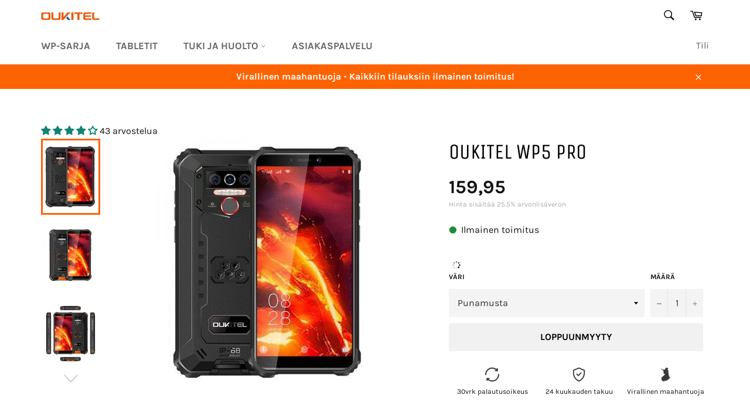

--- FILE ---
content_type: text/html; charset=utf-8
request_url: https://oukitel.fi/products/oukitel-wp5-pro
body_size: 34641
content:
<!doctype html>
<!--[if IE 9]> <html class="ie9 no-js" lang="fi"> <![endif]-->
<!--[if (gt IE 9)|!(IE)]><!--> <html class="no-js" lang="fi"> <!--<![endif]-->
<head>
  <meta name="google-site-verification" content="iHdA4HHcIUI3jBVtkaGCgWveJcnTWL6v9KQd2h0k5U8" />
 

  <meta charset="utf-8">
  <meta http-equiv="X-UA-Compatible" content="IE=edge,chrome=1">
  <meta name="viewport" content="width=device-width,initial-scale=1">
  <meta name="theme-color" content="#ffffff">

  
    <link rel="shortcut icon" href="//oukitel.fi/cdn/shop/files/Favicon-Oukitelo_32x32.png?v=1613640083" type="image/png">
  

  <link rel="canonical" href="https://oukitel.fi/products/oukitel-wp5-pro">
  <title>
  Oukitel WP5 Pro &ndash; Oukitel Suomi
  </title>

  
    <meta name="description" content="Oukitel WP5 Pro puhelin on Android 10 - käyttöjärjestelmällä varustettu hintatietoisen kuluttajan ykkösvalinta iskunkestäväksi älypuhelimeksi. Suositun WP5 mallin uudistettu versio on järkälemäisellä 8000mAh akulla varustettu WP5 Pro on IP68-suojattu ja eikä pahastu rankemmistakaan olosuhteista. Tämä rugged-puhelin kes">
  

  <!-- /snippets/social-meta-tags.liquid -->




<meta property="og:site_name" content="Oukitel Suomi">
<meta property="og:url" content="https://oukitel.fi/products/oukitel-wp5-pro">
<meta property="og:title" content="Oukitel WP5 Pro">
<meta property="og:type" content="product">
<meta property="og:description" content="Oukitel WP5 Pro puhelin on Android 10 - käyttöjärjestelmällä varustettu hintatietoisen kuluttajan ykkösvalinta iskunkestäväksi älypuhelimeksi. Suositun WP5 mallin uudistettu versio on järkälemäisellä 8000mAh akulla varustettu WP5 Pro on IP68-suojattu ja eikä pahastu rankemmistakaan olosuhteista. Tämä rugged-puhelin kes">

  <meta property="og:price:amount" content="159,95">
  <meta property="og:price:currency" content="EUR">

<meta property="og:image" content="http://oukitel.fi/cdn/shop/products/oukitel-wp5-pro-compressor_1_1200x1200.jpg?v=1594892624"><meta property="og:image" content="http://oukitel.fi/cdn/shop/products/oukitel-wp5-pro-ip68-alypuhelin-android-10_1_1200x1200.jpg?v=1594892624"><meta property="og:image" content="http://oukitel.fi/cdn/shop/products/oukitel-wp5-pro-ip68-alypuhelin-android-10_2_1200x1200.jpg?v=1594892624">
<meta property="og:image:secure_url" content="https://oukitel.fi/cdn/shop/products/oukitel-wp5-pro-compressor_1_1200x1200.jpg?v=1594892624"><meta property="og:image:secure_url" content="https://oukitel.fi/cdn/shop/products/oukitel-wp5-pro-ip68-alypuhelin-android-10_1_1200x1200.jpg?v=1594892624"><meta property="og:image:secure_url" content="https://oukitel.fi/cdn/shop/products/oukitel-wp5-pro-ip68-alypuhelin-android-10_2_1200x1200.jpg?v=1594892624">


<meta name="twitter:card" content="summary_large_image">
<meta name="twitter:title" content="Oukitel WP5 Pro">
<meta name="twitter:description" content="Oukitel WP5 Pro puhelin on Android 10 - käyttöjärjestelmällä varustettu hintatietoisen kuluttajan ykkösvalinta iskunkestäväksi älypuhelimeksi. Suositun WP5 mallin uudistettu versio on järkälemäisellä 8000mAh akulla varustettu WP5 Pro on IP68-suojattu ja eikä pahastu rankemmistakaan olosuhteista. Tämä rugged-puhelin kes">


  <script>
    document.documentElement.className = document.documentElement.className.replace('no-js', 'js');
  </script>

  <link href="//oukitel.fi/cdn/shop/t/2/assets/theme.scss.css?v=13882322318957175621698212644" rel="stylesheet" type="text/css" media="all" />

  <script>
    window.theme = window.theme || {};

    theme.strings = {
      stockAvailable: "1 varastossa",
      addToCart: "Lisää ostoskoriin",
      soldOut: "Loppuunmyyty",
      unavailable: "Tuote ei ole tilapäisesti saatavilla",
      noStockAvailable: "Tuotetta ei ole varastossa",
      willNotShipUntil: "",
      willBeInStockAfter: "",
      totalCartDiscount: "Säästösi: [savings]",
      addressError: "Virhe osoitteen haussa",
      addressNoResults: "Ei tuloksia osoitteella",
      addressQueryLimit: "Google API -käyttökerrat täynnä\u003ca href=\"https:\/\/developers.google.com\/maps\/premium\/usage-limits\"\u003ePäivitä tilisi Premium-tasolle\u003c\/a\u003e.",
      authError: "Google Maps -tilin kirjautuminen ei onnistunut"
    };
  </script>

  <!--[if (gt IE 9)|!(IE)]><!--><script src="//oukitel.fi/cdn/shop/t/2/assets/lazysizes.min.js?v=56045284683979784691533631477" async="async"></script><!--<![endif]-->
  <!--[if lte IE 9]><script src="//oukitel.fi/cdn/shop/t/2/assets/lazysizes.min.js?v=56045284683979784691533631477"></script><![endif]-->

  

  <!--[if (gt IE 9)|!(IE)]><!--><script src="//oukitel.fi/cdn/shop/t/2/assets/vendor.js?v=39418018684300761971533631477" defer="defer"></script><!--<![endif]-->
  <!--[if lt IE 9]><script src="//oukitel.fi/cdn/shop/t/2/assets/vendor.js?v=39418018684300761971533631477"></script><![endif]-->

  
    <script>
      window.theme = window.theme || {};
      theme.moneyFormat = "{{amount_with_comma_separator}}";
    </script>
  

  <!--[if (gt IE 9)|!(IE)]><!--><script src="//oukitel.fi/cdn/shop/t/2/assets/theme.js?v=69534392965955069381534327351" defer="defer"></script><!--<![endif]-->
  <!--[if lte IE 9]><script src="//oukitel.fi/cdn/shop/t/2/assets/theme.js?v=69534392965955069381534327351"></script><![endif]-->

  <script>window.performance && window.performance.mark && window.performance.mark('shopify.content_for_header.start');</script><meta id="shopify-digital-wallet" name="shopify-digital-wallet" content="/2249064561/digital_wallets/dialog">
<link rel="alternate" type="application/json+oembed" href="https://oukitel.fi/products/oukitel-wp5-pro.oembed">
<script async="async" src="/checkouts/internal/preloads.js?locale=fi-FI"></script>
<script id="shopify-features" type="application/json">{"accessToken":"853d6b76cc22b3ff25aefbc16965b220","betas":["rich-media-storefront-analytics"],"domain":"oukitel.fi","predictiveSearch":true,"shopId":2249064561,"locale":"fi"}</script>
<script>var Shopify = Shopify || {};
Shopify.shop = "oukitel-suomi.myshopify.com";
Shopify.locale = "fi";
Shopify.currency = {"active":"EUR","rate":"1.0"};
Shopify.country = "FI";
Shopify.theme = {"name":"Venture","id":33807401073,"schema_name":"Venture","schema_version":"7.1.0","theme_store_id":775,"role":"main"};
Shopify.theme.handle = "null";
Shopify.theme.style = {"id":null,"handle":null};
Shopify.cdnHost = "oukitel.fi/cdn";
Shopify.routes = Shopify.routes || {};
Shopify.routes.root = "/";</script>
<script type="module">!function(o){(o.Shopify=o.Shopify||{}).modules=!0}(window);</script>
<script>!function(o){function n(){var o=[];function n(){o.push(Array.prototype.slice.apply(arguments))}return n.q=o,n}var t=o.Shopify=o.Shopify||{};t.loadFeatures=n(),t.autoloadFeatures=n()}(window);</script>
<script id="shop-js-analytics" type="application/json">{"pageType":"product"}</script>
<script defer="defer" async type="module" src="//oukitel.fi/cdn/shopifycloud/shop-js/modules/v2/client.init-shop-cart-sync_BaVYBPKc.fi.esm.js"></script>
<script defer="defer" async type="module" src="//oukitel.fi/cdn/shopifycloud/shop-js/modules/v2/chunk.common_CTbb0h5t.esm.js"></script>
<script defer="defer" async type="module" src="//oukitel.fi/cdn/shopifycloud/shop-js/modules/v2/chunk.modal_DUS8DR4E.esm.js"></script>
<script type="module">
  await import("//oukitel.fi/cdn/shopifycloud/shop-js/modules/v2/client.init-shop-cart-sync_BaVYBPKc.fi.esm.js");
await import("//oukitel.fi/cdn/shopifycloud/shop-js/modules/v2/chunk.common_CTbb0h5t.esm.js");
await import("//oukitel.fi/cdn/shopifycloud/shop-js/modules/v2/chunk.modal_DUS8DR4E.esm.js");

  window.Shopify.SignInWithShop?.initShopCartSync?.({"fedCMEnabled":true,"windoidEnabled":true});

</script>
<script>(function() {
  var isLoaded = false;
  function asyncLoad() {
    if (isLoaded) return;
    isLoaded = true;
    var urls = ["https:\/\/accessories.w3apps.co\/js\/accessories.js?shop=oukitel-suomi.myshopify.com","https:\/\/faster-pandicorn.web.app\/lib\/preloadOnHover.js?shop=oukitel-suomi.myshopify.com","https:\/\/faster-pandicorn.web.app\/lib\/preloadOnIdle.js?shop=oukitel-suomi.myshopify.com","https:\/\/s3.eu-west-1.amazonaws.com\/production-klarna-il-shopify-osm\/a6c5e37d3b587ca7438f15aa90b429b47085a035\/oukitel-suomi.myshopify.com-1708628182362.js?shop=oukitel-suomi.myshopify.com"];
    for (var i = 0; i < urls.length; i++) {
      var s = document.createElement('script');
      s.type = 'text/javascript';
      s.async = true;
      s.src = urls[i];
      var x = document.getElementsByTagName('script')[0];
      x.parentNode.insertBefore(s, x);
    }
  };
  if(window.attachEvent) {
    window.attachEvent('onload', asyncLoad);
  } else {
    window.addEventListener('load', asyncLoad, false);
  }
})();</script>
<script id="__st">var __st={"a":2249064561,"offset":28800,"reqid":"c8ee93d3-b08a-400b-a34e-2ba11dc95128-1769121708","pageurl":"oukitel.fi\/products\/oukitel-wp5-pro","u":"50b873699d40","p":"product","rtyp":"product","rid":4537676628081};</script>
<script>window.ShopifyPaypalV4VisibilityTracking = true;</script>
<script id="captcha-bootstrap">!function(){'use strict';const t='contact',e='account',n='new_comment',o=[[t,t],['blogs',n],['comments',n],[t,'customer']],c=[[e,'customer_login'],[e,'guest_login'],[e,'recover_customer_password'],[e,'create_customer']],r=t=>t.map((([t,e])=>`form[action*='/${t}']:not([data-nocaptcha='true']) input[name='form_type'][value='${e}']`)).join(','),a=t=>()=>t?[...document.querySelectorAll(t)].map((t=>t.form)):[];function s(){const t=[...o],e=r(t);return a(e)}const i='password',u='form_key',d=['recaptcha-v3-token','g-recaptcha-response','h-captcha-response',i],f=()=>{try{return window.sessionStorage}catch{return}},m='__shopify_v',_=t=>t.elements[u];function p(t,e,n=!1){try{const o=window.sessionStorage,c=JSON.parse(o.getItem(e)),{data:r}=function(t){const{data:e,action:n}=t;return t[m]||n?{data:e,action:n}:{data:t,action:n}}(c);for(const[e,n]of Object.entries(r))t.elements[e]&&(t.elements[e].value=n);n&&o.removeItem(e)}catch(o){console.error('form repopulation failed',{error:o})}}const l='form_type',E='cptcha';function T(t){t.dataset[E]=!0}const w=window,h=w.document,L='Shopify',v='ce_forms',y='captcha';let A=!1;((t,e)=>{const n=(g='f06e6c50-85a8-45c8-87d0-21a2b65856fe',I='https://cdn.shopify.com/shopifycloud/storefront-forms-hcaptcha/ce_storefront_forms_captcha_hcaptcha.v1.5.2.iife.js',D={infoText:'hCaptchan suojaama',privacyText:'Tietosuoja',termsText:'Ehdot'},(t,e,n)=>{const o=w[L][v],c=o.bindForm;if(c)return c(t,g,e,D).then(n);var r;o.q.push([[t,g,e,D],n]),r=I,A||(h.body.append(Object.assign(h.createElement('script'),{id:'captcha-provider',async:!0,src:r})),A=!0)});var g,I,D;w[L]=w[L]||{},w[L][v]=w[L][v]||{},w[L][v].q=[],w[L][y]=w[L][y]||{},w[L][y].protect=function(t,e){n(t,void 0,e),T(t)},Object.freeze(w[L][y]),function(t,e,n,w,h,L){const[v,y,A,g]=function(t,e,n){const i=e?o:[],u=t?c:[],d=[...i,...u],f=r(d),m=r(i),_=r(d.filter((([t,e])=>n.includes(e))));return[a(f),a(m),a(_),s()]}(w,h,L),I=t=>{const e=t.target;return e instanceof HTMLFormElement?e:e&&e.form},D=t=>v().includes(t);t.addEventListener('submit',(t=>{const e=I(t);if(!e)return;const n=D(e)&&!e.dataset.hcaptchaBound&&!e.dataset.recaptchaBound,o=_(e),c=g().includes(e)&&(!o||!o.value);(n||c)&&t.preventDefault(),c&&!n&&(function(t){try{if(!f())return;!function(t){const e=f();if(!e)return;const n=_(t);if(!n)return;const o=n.value;o&&e.removeItem(o)}(t);const e=Array.from(Array(32),(()=>Math.random().toString(36)[2])).join('');!function(t,e){_(t)||t.append(Object.assign(document.createElement('input'),{type:'hidden',name:u})),t.elements[u].value=e}(t,e),function(t,e){const n=f();if(!n)return;const o=[...t.querySelectorAll(`input[type='${i}']`)].map((({name:t})=>t)),c=[...d,...o],r={};for(const[a,s]of new FormData(t).entries())c.includes(a)||(r[a]=s);n.setItem(e,JSON.stringify({[m]:1,action:t.action,data:r}))}(t,e)}catch(e){console.error('failed to persist form',e)}}(e),e.submit())}));const S=(t,e)=>{t&&!t.dataset[E]&&(n(t,e.some((e=>e===t))),T(t))};for(const o of['focusin','change'])t.addEventListener(o,(t=>{const e=I(t);D(e)&&S(e,y())}));const B=e.get('form_key'),M=e.get(l),P=B&&M;t.addEventListener('DOMContentLoaded',(()=>{const t=y();if(P)for(const e of t)e.elements[l].value===M&&p(e,B);[...new Set([...A(),...v().filter((t=>'true'===t.dataset.shopifyCaptcha))])].forEach((e=>S(e,t)))}))}(h,new URLSearchParams(w.location.search),n,t,e,['guest_login'])})(!0,!0)}();</script>
<script integrity="sha256-4kQ18oKyAcykRKYeNunJcIwy7WH5gtpwJnB7kiuLZ1E=" data-source-attribution="shopify.loadfeatures" defer="defer" src="//oukitel.fi/cdn/shopifycloud/storefront/assets/storefront/load_feature-a0a9edcb.js" crossorigin="anonymous"></script>
<script data-source-attribution="shopify.dynamic_checkout.dynamic.init">var Shopify=Shopify||{};Shopify.PaymentButton=Shopify.PaymentButton||{isStorefrontPortableWallets:!0,init:function(){window.Shopify.PaymentButton.init=function(){};var t=document.createElement("script");t.src="https://oukitel.fi/cdn/shopifycloud/portable-wallets/latest/portable-wallets.fi.js",t.type="module",document.head.appendChild(t)}};
</script>
<script data-source-attribution="shopify.dynamic_checkout.buyer_consent">
  function portableWalletsHideBuyerConsent(e){var t=document.getElementById("shopify-buyer-consent"),n=document.getElementById("shopify-subscription-policy-button");t&&n&&(t.classList.add("hidden"),t.setAttribute("aria-hidden","true"),n.removeEventListener("click",e))}function portableWalletsShowBuyerConsent(e){var t=document.getElementById("shopify-buyer-consent"),n=document.getElementById("shopify-subscription-policy-button");t&&n&&(t.classList.remove("hidden"),t.removeAttribute("aria-hidden"),n.addEventListener("click",e))}window.Shopify?.PaymentButton&&(window.Shopify.PaymentButton.hideBuyerConsent=portableWalletsHideBuyerConsent,window.Shopify.PaymentButton.showBuyerConsent=portableWalletsShowBuyerConsent);
</script>
<script data-source-attribution="shopify.dynamic_checkout.cart.bootstrap">document.addEventListener("DOMContentLoaded",(function(){function t(){return document.querySelector("shopify-accelerated-checkout-cart, shopify-accelerated-checkout")}if(t())Shopify.PaymentButton.init();else{new MutationObserver((function(e,n){t()&&(Shopify.PaymentButton.init(),n.disconnect())})).observe(document.body,{childList:!0,subtree:!0})}}));
</script>

<script>window.performance && window.performance.mark && window.performance.mark('shopify.content_for_header.end');</script>
<script>window.BOLD = window.BOLD || {};
    window.BOLD.common = window.BOLD.common || {};
    window.BOLD.common.Shopify = window.BOLD.common.Shopify || {};
    window.BOLD.common.Shopify.shop = {
      domain: 'oukitel.fi',
      permanent_domain: 'oukitel-suomi.myshopify.com',
      url: 'https://oukitel.fi',
      secure_url: 'https://oukitel.fi',
      money_format: "{{amount_with_comma_separator}}",
      currency: "EUR"
    };
    window.BOLD.common.Shopify.customer = {
      id: null,
      tags: null,
    };
    window.BOLD.common.Shopify.cart = {"note":null,"attributes":{},"original_total_price":0,"total_price":0,"total_discount":0,"total_weight":0.0,"item_count":0,"items":[],"requires_shipping":false,"currency":"EUR","items_subtotal_price":0,"cart_level_discount_applications":[],"checkout_charge_amount":0};
    window.BOLD.common.template = 'product';window.BOLD.common.Shopify.formatMoney = function(money, format) {
        function n(t, e) {
            return "undefined" == typeof t ? e : t
        }
        function r(t, e, r, i) {
            if (e = n(e, 2),
                r = n(r, ","),
                i = n(i, "."),
            isNaN(t) || null == t)
                return 0;
            t = (t / 100).toFixed(e);
            var o = t.split(".")
                , a = o[0].replace(/(\d)(?=(\d\d\d)+(?!\d))/g, "$1" + r)
                , s = o[1] ? i + o[1] : "";
            return a + s
        }
        "string" == typeof money && (money = money.replace(".", ""));
        var i = ""
            , o = /\{\{\s*(\w+)\s*\}\}/
            , a = format || window.BOLD.common.Shopify.shop.money_format || window.Shopify.money_format || "$ {{ amount }}";
        switch (a.match(o)[1]) {
            case "amount":
                i = r(money, 2, ",", ".");
                break;
            case "amount_no_decimals":
                i = r(money, 0, ",", ".");
                break;
            case "amount_with_comma_separator":
                i = r(money, 2, ".", ",");
                break;
            case "amount_no_decimals_with_comma_separator":
                i = r(money, 0, ".", ",");
                break;
            case "amount_with_space_separator":
                i = r(money, 2, " ", ",");
                break;
            case "amount_no_decimals_with_space_separator":
                i = r(money, 0, " ", ",");
                break;
            case "amount_with_apostrophe_separator":
                i = r(money, 2, "'", ".");
                break;
        }
        return a.replace(o, i);
    };
    window.BOLD.common.Shopify.saveProduct = function (handle, product) {
      if (typeof handle === 'string' && typeof window.BOLD.common.Shopify.products[handle] === 'undefined') {
        if (typeof product === 'number') {
          window.BOLD.common.Shopify.handles[product] = handle;
          product = { id: product };
        }
        window.BOLD.common.Shopify.products[handle] = product;
      }
    };
    window.BOLD.common.Shopify.saveVariant = function (variant_id, variant) {
      if (typeof variant_id === 'number' && typeof window.BOLD.common.Shopify.variants[variant_id] === 'undefined') {
        window.BOLD.common.Shopify.variants[variant_id] = variant;
      }
    };window.BOLD.common.Shopify.products = window.BOLD.common.Shopify.products || {};
    window.BOLD.common.Shopify.variants = window.BOLD.common.Shopify.variants || {};
    window.BOLD.common.Shopify.handles = window.BOLD.common.Shopify.handles || {};window.BOLD.common.Shopify.handle = "oukitel-wp5-pro"
window.BOLD.common.Shopify.saveProduct("oukitel-wp5-pro", 4537676628081);window.BOLD.common.Shopify.saveVariant(31904110346353, { product_id: 4537676628081, product_handle: "oukitel-wp5-pro", price: 15995, group_id: '', csp_metafield: {}});window.BOLD.common.Shopify.saveVariant(31904110379121, { product_id: 4537676628081, product_handle: "oukitel-wp5-pro", price: 15995, group_id: '', csp_metafield: {}});window.BOLD.common.Shopify.saveVariant(46469654053210, { product_id: 4537676628081, product_handle: "oukitel-wp5-pro", price: 15995, group_id: '', csp_metafield: {}});window.BOLD.apps_installed = {"Product Upsell":3} || {};window.BOLD.common.Shopify.metafields = window.BOLD.common.Shopify.metafields || {};window.BOLD.common.Shopify.metafields["bold_rp"] = {};window.BOLD.common.Shopify.metafields["bold_csp_defaults"] = {};</script><link href="//oukitel.fi/cdn/shop/t/2/assets/bold-upsell.css?v=108950125823728197991550731989" rel="stylesheet" type="text/css" media="all" />
<link href="//oukitel.fi/cdn/shop/t/2/assets/bold-upsell-custom.css?v=150135899998303055901550731044" rel="stylesheet" type="text/css" media="all" /><!-- BEGIN app block: shopify://apps/judge-me-reviews/blocks/judgeme_core/61ccd3b1-a9f2-4160-9fe9-4fec8413e5d8 --><!-- Start of Judge.me Core -->






<link rel="dns-prefetch" href="https://cdnwidget.judge.me">
<link rel="dns-prefetch" href="https://cdn.judge.me">
<link rel="dns-prefetch" href="https://cdn1.judge.me">
<link rel="dns-prefetch" href="https://api.judge.me">

<script data-cfasync='false' class='jdgm-settings-script'>window.jdgmSettings={"pagination":5,"disable_web_reviews":false,"badge_no_review_text":"Ei arvosteluja","badge_n_reviews_text":"{{ n }} arvostelu/arvostelua","hide_badge_preview_if_no_reviews":true,"badge_hide_text":false,"enforce_center_preview_badge":false,"widget_title":"Asiakasarvostelut","widget_open_form_text":"Kirjoita arvostelu","widget_close_form_text":"Peruuta arvostelu","widget_refresh_page_text":"Päivitä sivu","widget_summary_text":"Perustuu {{ number_of_reviews }} arvosteluun/arvosteluihin","widget_no_review_text":"Ole ensimmäinen kirjoittamaan arvostelu","widget_name_field_text":"Näytettävä nimi","widget_verified_name_field_text":"Vahvistettu nimi (julkinen)","widget_name_placeholder_text":"Näytettävä nimi","widget_required_field_error_text":"Tämä kenttä on pakollinen.","widget_email_field_text":"Sähköpostiosoite","widget_verified_email_field_text":"Vahvistettu sähköposti (yksityinen, ei muokattavissa)","widget_email_placeholder_text":"Sähköpostiosoitteesi","widget_email_field_error_text":"Syötä kelvollinen sähköpostiosoite.","widget_rating_field_text":"Arvosana","widget_review_title_field_text":"Arvostelun otsikko","widget_review_title_placeholder_text":"Anna arvostelullesi otsikko","widget_review_body_field_text":"Arvostelun sisältö","widget_review_body_placeholder_text":"Aloita kirjoittaminen tässä...","widget_pictures_field_text":"Kuva/Video (valinnainen)","widget_submit_review_text":"Lähetä arvostelu","widget_submit_verified_review_text":"Lähetä vahvistettu arvostelu","widget_submit_success_msg_with_auto_publish":"Kiitos! Päivitä sivu hetken kuluttua nähdäksesi arvostelusi. Voit poistaa tai muokata arvosteluasi kirjautumalla palveluun \u003ca href='https://judge.me/login' target='_blank' rel='nofollow noopener'\u003eJudge.me\u003c/a\u003e","widget_submit_success_msg_no_auto_publish":"Kiitos! Arvostelusi julkaistaan, kun kaupan ylläpitäjä on hyväksynyt sen. Voit poistaa tai muokata arvosteluasi kirjautumalla palveluun \u003ca href='https://judge.me/login' target='_blank' rel='nofollow noopener'\u003eJudge.me\u003c/a\u003e","widget_show_default_reviews_out_of_total_text":"Näytetään {{ n_reviews_shown }} / {{ n_reviews }} arvostelua.","widget_show_all_link_text":"Näytä kaikki","widget_show_less_link_text":"Näytä vähemmän","widget_author_said_text":"{{ reviewer_name }} sanoi:","widget_days_text":"{{ n }} päivää sitten","widget_weeks_text":"{{ n }} viikko/viikkoa sitten","widget_months_text":"{{ n }} kuukausi/kuukautta sitten","widget_years_text":"{{ n }} vuosi/vuotta sitten","widget_yesterday_text":"Eilen","widget_today_text":"Tänään","widget_replied_text":"\u003e\u003e {{ shop_name }} vastasi:","widget_read_more_text":"Lue lisää","widget_reviewer_name_as_initial":"","widget_rating_filter_color":"#fbcd0a","widget_rating_filter_see_all_text":"Katso kaikki arvostelut","widget_sorting_most_recent_text":"Uusimmat","widget_sorting_highest_rating_text":"Korkein arvosana","widget_sorting_lowest_rating_text":"Alhaisin arvosana","widget_sorting_with_pictures_text":"Vain kuvat","widget_sorting_most_helpful_text":"Hyödyllisimmät","widget_open_question_form_text":"Esitä kysymys","widget_reviews_subtab_text":"Arvostelut","widget_questions_subtab_text":"Kysymykset","widget_question_label_text":"Kysymys","widget_answer_label_text":"Vastaus","widget_question_placeholder_text":"Kirjoita kysymyksesi tähän","widget_submit_question_text":"Lähetä kysymys","widget_question_submit_success_text":"Kiitos kysymyksestäsi! Ilmoitamme sinulle, kun siihen vastataan.","verified_badge_text":"Vahvistettu","verified_badge_bg_color":"","verified_badge_text_color":"","verified_badge_placement":"left-of-reviewer-name","widget_review_max_height":"","widget_hide_border":false,"widget_social_share":false,"widget_thumb":false,"widget_review_location_show":false,"widget_location_format":"","all_reviews_include_out_of_store_products":true,"all_reviews_out_of_store_text":"(kaupan ulkopuolella)","all_reviews_pagination":100,"all_reviews_product_name_prefix_text":"koskien","enable_review_pictures":true,"enable_question_anwser":false,"widget_theme":"default","review_date_format":"mm/dd/yyyy","default_sort_method":"most-recent","widget_product_reviews_subtab_text":"Tuotearvostelut","widget_shop_reviews_subtab_text":"Kaupan arvostelut","widget_other_products_reviews_text":"Arvostelut muille tuotteille","widget_store_reviews_subtab_text":"Kaupan arvostelut","widget_no_store_reviews_text":"Tätä kauppaa ei ole vielä saanut arvosteluja","widget_web_restriction_product_reviews_text":"Tästä tuotteesta ei ole vielä arvosteluja","widget_no_items_text":"Ei löytynyt elementtejä","widget_show_more_text":"Näytä lisää","widget_write_a_store_review_text":"Kirjoita kauppa-arvostelu","widget_other_languages_heading":"Arvosteluja muilla kielillä","widget_translate_review_text":"Käännä arvostelu kielelle {{ language }}","widget_translating_review_text":"Käännetään...","widget_show_original_translation_text":"Näytä alkuperäinen ({{ language }})","widget_translate_review_failed_text":"Arvostelua ei voitu kääntää.","widget_translate_review_retry_text":"Yritä uudelleen","widget_translate_review_try_again_later_text":"Yritä myöhemmin uudelleen","show_product_url_for_grouped_product":false,"widget_sorting_pictures_first_text":"Kuvat ensin","show_pictures_on_all_rev_page_mobile":false,"show_pictures_on_all_rev_page_desktop":false,"floating_tab_hide_mobile_install_preference":false,"floating_tab_button_name":"★ Arvostelut","floating_tab_title":"Anna asiakkaiden puhua puolestamme","floating_tab_button_color":"","floating_tab_button_background_color":"","floating_tab_url":"","floating_tab_url_enabled":false,"floating_tab_tab_style":"text","all_reviews_text_badge_text":"Asiakkaat arvioivat meitä {{ shop.metafields.judgeme.all_reviews_rating | round: 1 }}/5 perustuen {{ shop.metafields.judgeme.all_reviews_count }} arvosteluun.","all_reviews_text_badge_text_branded_style":"{{ shop.metafields.judgeme.all_reviews_rating | round: 1 }} / 5 tähteä perustuen {{ shop.metafields.judgeme.all_reviews_count }} arvosteluun","is_all_reviews_text_badge_a_link":false,"show_stars_for_all_reviews_text_badge":false,"all_reviews_text_badge_url":"","all_reviews_text_style":"branded","all_reviews_text_color_style":"judgeme_brand_color","all_reviews_text_color":"#108474","all_reviews_text_show_jm_brand":true,"featured_carousel_show_header":true,"featured_carousel_title":"Anna asiakkaiden puhua puolestamme","testimonials_carousel_title":"Asiakas sanoo","videos_carousel_title":"Todelliset asiakkaiden tarinat","cards_carousel_title":"Asiakas sanoo","featured_carousel_count_text":"{{ n }} arvostelusta","featured_carousel_add_link_to_all_reviews_page":false,"featured_carousel_url":"","featured_carousel_show_images":true,"featured_carousel_autoslide_interval":5,"featured_carousel_arrows_on_the_sides":false,"featured_carousel_height":250,"featured_carousel_width":80,"featured_carousel_image_size":0,"featured_carousel_image_height":250,"featured_carousel_arrow_color":"#eeeeee","verified_count_badge_style":"branded","verified_count_badge_orientation":"horizontal","verified_count_badge_color_style":"judgeme_brand_color","verified_count_badge_color":"#108474","is_verified_count_badge_a_link":false,"verified_count_badge_url":"","verified_count_badge_show_jm_brand":true,"widget_rating_preset_default":5,"widget_first_sub_tab":"product-reviews","widget_show_histogram":true,"widget_histogram_use_custom_color":false,"widget_pagination_use_custom_color":false,"widget_star_use_custom_color":false,"widget_verified_badge_use_custom_color":false,"widget_write_review_use_custom_color":false,"picture_reminder_submit_button":"Upload Pictures","enable_review_videos":false,"mute_video_by_default":false,"widget_sorting_videos_first_text":"Videot ensin","widget_review_pending_text":"Odottaa","featured_carousel_items_for_large_screen":3,"social_share_options_order":"Facebook,Twitter","remove_microdata_snippet":false,"disable_json_ld":false,"enable_json_ld_products":false,"preview_badge_show_question_text":false,"preview_badge_no_question_text":"Ei kysymyksiä","preview_badge_n_question_text":"{{ number_of_questions }} kysymys/kysymystä","qa_badge_show_icon":false,"qa_badge_position":"same-row","remove_judgeme_branding":false,"widget_add_search_bar":false,"widget_search_bar_placeholder":"Haku","widget_sorting_verified_only_text":"Vain vahvistetut","featured_carousel_theme":"default","featured_carousel_show_rating":true,"featured_carousel_show_title":true,"featured_carousel_show_body":true,"featured_carousel_show_date":false,"featured_carousel_show_reviewer":true,"featured_carousel_show_product":false,"featured_carousel_header_background_color":"#108474","featured_carousel_header_text_color":"#ffffff","featured_carousel_name_product_separator":"reviewed","featured_carousel_full_star_background":"#108474","featured_carousel_empty_star_background":"#dadada","featured_carousel_vertical_theme_background":"#f9fafb","featured_carousel_verified_badge_enable":true,"featured_carousel_verified_badge_color":"#108474","featured_carousel_border_style":"round","featured_carousel_review_line_length_limit":3,"featured_carousel_more_reviews_button_text":"Lue lisää arvosteluja","featured_carousel_view_product_button_text":"Katso tuote","all_reviews_page_load_reviews_on":"scroll","all_reviews_page_load_more_text":"Lataa lisää arvosteluja","disable_fb_tab_reviews":false,"enable_ajax_cdn_cache":false,"widget_advanced_speed_features":5,"widget_public_name_text":"näytetään julkisesti kuten","default_reviewer_name":"John Smith","default_reviewer_name_has_non_latin":true,"widget_reviewer_anonymous":"Nimetön","medals_widget_title":"Judge.me Arvostelumitalit","medals_widget_background_color":"#f9fafb","medals_widget_position":"footer_all_pages","medals_widget_border_color":"#f9fafb","medals_widget_verified_text_position":"left","medals_widget_use_monochromatic_version":false,"medals_widget_elements_color":"#108474","show_reviewer_avatar":true,"widget_invalid_yt_video_url_error_text":"Ei YouTube-videon URL","widget_max_length_field_error_text":"Syötä enintään {0} merkkiä.","widget_show_country_flag":false,"widget_show_collected_via_shop_app":true,"widget_verified_by_shop_badge_style":"light","widget_verified_by_shop_text":"Kaupan vahvistama","widget_show_photo_gallery":false,"widget_load_with_code_splitting":true,"widget_ugc_install_preference":false,"widget_ugc_title":"Valmistettu meiltä, jaettu sinulta","widget_ugc_subtitle":"Merkitse meidät nähdäksesi kuvasi esillä sivullamme","widget_ugc_arrows_color":"#ffffff","widget_ugc_primary_button_text":"Osta nyt","widget_ugc_primary_button_background_color":"#108474","widget_ugc_primary_button_text_color":"#ffffff","widget_ugc_primary_button_border_width":"0","widget_ugc_primary_button_border_style":"none","widget_ugc_primary_button_border_color":"#108474","widget_ugc_primary_button_border_radius":"25","widget_ugc_secondary_button_text":"Lataa lisää","widget_ugc_secondary_button_background_color":"#ffffff","widget_ugc_secondary_button_text_color":"#108474","widget_ugc_secondary_button_border_width":"2","widget_ugc_secondary_button_border_style":"solid","widget_ugc_secondary_button_border_color":"#108474","widget_ugc_secondary_button_border_radius":"25","widget_ugc_reviews_button_text":"Katso arvostelut","widget_ugc_reviews_button_background_color":"#ffffff","widget_ugc_reviews_button_text_color":"#108474","widget_ugc_reviews_button_border_width":"2","widget_ugc_reviews_button_border_style":"solid","widget_ugc_reviews_button_border_color":"#108474","widget_ugc_reviews_button_border_radius":"25","widget_ugc_reviews_button_link_to":"judgeme-reviews-page","widget_ugc_show_post_date":true,"widget_ugc_max_width":"800","widget_rating_metafield_value_type":true,"widget_primary_color":"#108474","widget_enable_secondary_color":false,"widget_secondary_color":"#edf5f5","widget_summary_average_rating_text":"{{ average_rating }} / 5","widget_media_grid_title":"Asiakkaiden kuvia \u0026 videoita","widget_media_grid_see_more_text":"Katso lisää","widget_round_style":false,"widget_show_product_medals":true,"widget_verified_by_judgeme_text":"Judge.me:n vahvistama","widget_show_store_medals":true,"widget_verified_by_judgeme_text_in_store_medals":"Judge.me:n vahvistama","widget_media_field_exceed_quantity_message":"Valitettavasti voimme hyväksyä vain {{ max_media }} yhtä arvostelua kohden.","widget_media_field_exceed_limit_message":"{{ file_name }} on liian suuri, valitse {{ media_type }} joka on alle {{ size_limit }}MB.","widget_review_submitted_text":"Arvostelu lähetetty!","widget_question_submitted_text":"Kysymys lähetetty!","widget_close_form_text_question":"Peruuta","widget_write_your_answer_here_text":"Kirjoita vastauksesi tähän","widget_enabled_branded_link":true,"widget_show_collected_by_judgeme":true,"widget_reviewer_name_color":"","widget_write_review_text_color":"","widget_write_review_bg_color":"","widget_collected_by_judgeme_text":"Judge.me:n keräämä","widget_pagination_type":"standard","widget_load_more_text":"Lataa lisää","widget_load_more_color":"#108474","widget_full_review_text":"Koko arvostelu","widget_read_more_reviews_text":"Lue lisää arvosteluja","widget_read_questions_text":"Lue kysymyksiä","widget_questions_and_answers_text":"Kysymykset \u0026 vastaukset","widget_verified_by_text":"Vahvistanut","widget_verified_text":"Vahvistettu","widget_number_of_reviews_text":"{{ number_of_reviews }} arvostelua","widget_back_button_text":"Takaisin","widget_next_button_text":"Seuraava","widget_custom_forms_filter_button":"Suodattimet","custom_forms_style":"horizontal","widget_show_review_information":false,"how_reviews_are_collected":"Miten arvostelut kerätään?","widget_show_review_keywords":false,"widget_gdpr_statement":"Miten käytämme tietojasi: Otamme sinuun yhteyttä vain jättämääsi arvosteluun liittyen, ja vain tarvittaessa. Lähettämällä arvostelusi hyväksyt Judge.me:n \u003ca href='https://judge.me/terms' target='_blank' rel='nofollow noopener'\u003ekäyttöehdot\u003c/a\u003e, \u003ca href='https://judge.me/privacy' target='_blank' rel='nofollow noopener'\u003etietosuojakäytännön\u003c/a\u003e ja \u003ca href='https://judge.me/content-policy' target='_blank' rel='nofollow noopener'\u003esisältökäytännöt\u003c/a\u003e.","widget_multilingual_sorting_enabled":false,"widget_translate_review_content_enabled":false,"widget_translate_review_content_method":"manual","popup_widget_review_selection":"automatically_with_pictures","popup_widget_round_border_style":true,"popup_widget_show_title":true,"popup_widget_show_body":true,"popup_widget_show_reviewer":false,"popup_widget_show_product":true,"popup_widget_show_pictures":true,"popup_widget_use_review_picture":true,"popup_widget_show_on_home_page":true,"popup_widget_show_on_product_page":true,"popup_widget_show_on_collection_page":true,"popup_widget_show_on_cart_page":true,"popup_widget_position":"bottom_left","popup_widget_first_review_delay":5,"popup_widget_duration":5,"popup_widget_interval":5,"popup_widget_review_count":5,"popup_widget_hide_on_mobile":true,"review_snippet_widget_round_border_style":true,"review_snippet_widget_card_color":"#FFFFFF","review_snippet_widget_slider_arrows_background_color":"#FFFFFF","review_snippet_widget_slider_arrows_color":"#000000","review_snippet_widget_star_color":"#108474","show_product_variant":false,"all_reviews_product_variant_label_text":"Muunnelma: ","widget_show_verified_branding":true,"widget_ai_summary_title":"Asiakkaat sanovat","widget_ai_summary_disclaimer":"Tekoälyn luoma arvostelujen yhteenveto viimeaikaisten asiakasarviointien perusteella","widget_show_ai_summary":false,"widget_show_ai_summary_bg":false,"widget_show_review_title_input":true,"redirect_reviewers_invited_via_email":"external_form","request_store_review_after_product_review":false,"request_review_other_products_in_order":false,"review_form_color_scheme":"default","review_form_corner_style":"square","review_form_star_color":{},"review_form_text_color":"#333333","review_form_background_color":"#ffffff","review_form_field_background_color":"#fafafa","review_form_button_color":{},"review_form_button_text_color":"#ffffff","review_form_modal_overlay_color":"#000000","review_content_screen_title_text":"Miten arvosteleisit tämän tuotteen?","review_content_introduction_text":"Olisimme iloisia, jos voisit jakaa hieman kokemuksistasi.","store_review_form_title_text":"Miten arvosteleisit tämän kaupan?","store_review_form_introduction_text":"Olisimme iloisia, jos voisit jakaa hieman kokemuksistasi.","show_review_guidance_text":true,"one_star_review_guidance_text":"Huono","five_star_review_guidance_text":"Hienoa","customer_information_screen_title_text":"Tietoja sinusta","customer_information_introduction_text":"Kerro meille lisää itsestäsi","custom_questions_screen_title_text":"Kokemuksesi tarkemmin","custom_questions_introduction_text":"Tässä muutama kysymys, joka auttaa meitä ymmärtämään kokemuksestasi enemmän.","review_submitted_screen_title_text":"Kiitos arvostelustasi!","review_submitted_screen_thank_you_text":"Käsittelemme sitä ja se ilmestyy kauppaan pian.","review_submitted_screen_email_verification_text":"Vahvista sähköpostiosoitteesi klikkaamalla juuri lähettämäämme linkkiä. Tämä auttaa meitä pitämään arvostelut aidokkaina.","review_submitted_request_store_review_text":"Haluaisitko jakaa kokemuksesi ostamisesta meiltä?","review_submitted_review_other_products_text":"Haluaisitko arvostella näitä tuotteita?","store_review_screen_title_text":"Haluaisitko jakaa kokemuksesi ostamisesta meiltä?","store_review_introduction_text":"Arvostelemme palautetta ja käytämme sitä parantamaan tuotteita ja palveluja. Jaa mielipiteesi tai ehdotukset.","reviewer_media_screen_title_picture_text":"Jaa kuva","reviewer_media_introduction_picture_text":"Lataa kuva tukeaksesi arvosteluasi.","reviewer_media_screen_title_video_text":"Jaa video","reviewer_media_introduction_video_text":"Lataa video tukeaksesi arvosteluasi.","reviewer_media_screen_title_picture_or_video_text":"Jaa kuva tai video","reviewer_media_introduction_picture_or_video_text":"Lataa kuva tai video tukeaksesi arvosteluasi.","reviewer_media_youtube_url_text":"Liitä Youtube-URL tähän","advanced_settings_next_step_button_text":"Seuraava","advanced_settings_close_review_button_text":"Sulje","modal_write_review_flow":false,"write_review_flow_required_text":"Pakollinen","write_review_flow_privacy_message_text":"Respektoimme tietosi.","write_review_flow_anonymous_text":"Arvostelu nimettömänä","write_review_flow_visibility_text":"Tämä ei näy muille asiakkaille.","write_review_flow_multiple_selection_help_text":"Valitse niin monta kuin haluat","write_review_flow_single_selection_help_text":"Valitse yksi vaihtoehto","write_review_flow_required_field_error_text":"Tämä kenttä on pakollinen","write_review_flow_invalid_email_error_text":"Anna kelvollinen sähköpostiosoite","write_review_flow_max_length_error_text":"Enintään {{ max_length }} merkkiä.","write_review_flow_media_upload_text":"\u003cb\u003eNapsauta ladataksesi\u003c/b\u003e tai vedä ja pudota","write_review_flow_gdpr_statement":"Otamme sinuun yhteyttä vain arvostelustasi, jos se on tarpeen. Lähettämällä arvostelusi hyväksyt \u003ca href='https://judge.me/terms' target='_blank' rel='nofollow noopener'\u003ekäyttöehtomme\u003c/a\u003e ja \u003ca href='https://judge.me/privacy' target='_blank' rel='nofollow noopener'\u003etietosuojakäytäntömme\u003c/a\u003e.","rating_only_reviews_enabled":false,"show_negative_reviews_help_screen":false,"new_review_flow_help_screen_rating_threshold":3,"negative_review_resolution_screen_title_text":"Kerro meille lisää","negative_review_resolution_text":"Kokemuksesi on meille tärkeä. Jos ostoksessasi oli ongelmia, olemme täällä auttamassa. Älä epäröi ottaa meihin yhteyttä, haluaisimme saada tilaisuuden korjata asiat.","negative_review_resolution_button_text":"Ota meihin yhteyttä","negative_review_resolution_proceed_with_review_text":"Jätä arvostelu","negative_review_resolution_subject":"Ongelma ostoksessa kaupalta {{ shop_name }}.{{ order_name }}","preview_badge_collection_page_install_status":false,"widget_review_custom_css":"","preview_badge_custom_css":"","preview_badge_stars_count":"5-stars","featured_carousel_custom_css":"","floating_tab_custom_css":"","all_reviews_widget_custom_css":"","medals_widget_custom_css":"","verified_badge_custom_css":"","all_reviews_text_custom_css":"","transparency_badges_collected_via_store_invite":false,"transparency_badges_from_another_provider":false,"transparency_badges_collected_from_store_visitor":false,"transparency_badges_collected_by_verified_review_provider":false,"transparency_badges_earned_reward":false,"transparency_badges_collected_via_store_invite_text":"Arvostelu kerätty kaupan kutsun kautta","transparency_badges_from_another_provider_text":"Arvostelu kerätty toisen toimitajan kautta","transparency_badges_collected_from_store_visitor_text":"Arvostelu kerätty kaupan vierailijan kautta","transparency_badges_written_in_google_text":"Arvostelu kirjoitettu Google","transparency_badges_written_in_etsy_text":"Arvostelu kirjoitettu Etsy","transparency_badges_written_in_shop_app_text":"Arvostelu kirjoitettu Shop App","transparency_badges_earned_reward_text":"Arvostelu sai tulevaisuuden ostoksen ehdoksi","product_review_widget_per_page":10,"widget_store_review_label_text":"Kaupan arvostelu","checkout_comment_extension_title_on_product_page":"Customer Comments","checkout_comment_extension_num_latest_comment_show":5,"checkout_comment_extension_format":"name_and_timestamp","checkout_comment_customer_name":"last_initial","checkout_comment_comment_notification":true,"preview_badge_collection_page_install_preference":false,"preview_badge_home_page_install_preference":false,"preview_badge_product_page_install_preference":false,"review_widget_install_preference":"","review_carousel_install_preference":false,"floating_reviews_tab_install_preference":"none","verified_reviews_count_badge_install_preference":false,"all_reviews_text_install_preference":false,"review_widget_best_location":false,"judgeme_medals_install_preference":false,"review_widget_revamp_enabled":false,"review_widget_qna_enabled":false,"review_widget_header_theme":"minimal","review_widget_widget_title_enabled":true,"review_widget_header_text_size":"medium","review_widget_header_text_weight":"regular","review_widget_average_rating_style":"compact","review_widget_bar_chart_enabled":true,"review_widget_bar_chart_type":"numbers","review_widget_bar_chart_style":"standard","review_widget_expanded_media_gallery_enabled":false,"review_widget_reviews_section_theme":"standard","review_widget_image_style":"thumbnails","review_widget_review_image_ratio":"square","review_widget_stars_size":"medium","review_widget_verified_badge":"standard_text","review_widget_review_title_text_size":"medium","review_widget_review_text_size":"medium","review_widget_review_text_length":"medium","review_widget_number_of_columns_desktop":3,"review_widget_carousel_transition_speed":5,"review_widget_custom_questions_answers_display":"always","review_widget_button_text_color":"#FFFFFF","review_widget_text_color":"#000000","review_widget_lighter_text_color":"#7B7B7B","review_widget_corner_styling":"soft","review_widget_review_word_singular":"arvostelu","review_widget_review_word_plural":"arvostelut","review_widget_voting_label":"Hyödyllinen?","review_widget_shop_reply_label":"Vastaus kaupalta {{ shop_name }}:","review_widget_filters_title":"Suodattimet","qna_widget_question_word_singular":"Kysymys","qna_widget_question_word_plural":"Kysymykset","qna_widget_answer_reply_label":"Vastaus {{ answerer_name }}:ltä:","qna_content_screen_title_text":"Kysy kysymystä tästä tuotteesta","qna_widget_question_required_field_error_text":"Syötä kysymys.","qna_widget_flow_gdpr_statement":"Otamme sinuun yhteyttä vain kysymyksesi kohtaa, jos se on tarpeen. Lähettämällä kysymyksesi hyväksyt \u003ca href='https://judge.me/terms' target='_blank' rel='nofollow noopener'\u003ekäyttöehtomme\u003c/a\u003e ja \u003ca href='https://judge.me/privacy' target='_blank' rel='nofollow noopener'\u003etietosuojakäytäntömme\u003c/a\u003e.","qna_widget_question_submitted_text":"Kiitos kysymyksestäsi!","qna_widget_close_form_text_question":"Sulje","qna_widget_question_submit_success_text":"Ilmoitamme teille sähköpostitse, kun vastaamme teihin kysymykseesi.","all_reviews_widget_v2025_enabled":false,"all_reviews_widget_v2025_header_theme":"default","all_reviews_widget_v2025_widget_title_enabled":true,"all_reviews_widget_v2025_header_text_size":"medium","all_reviews_widget_v2025_header_text_weight":"regular","all_reviews_widget_v2025_average_rating_style":"compact","all_reviews_widget_v2025_bar_chart_enabled":true,"all_reviews_widget_v2025_bar_chart_type":"numbers","all_reviews_widget_v2025_bar_chart_style":"standard","all_reviews_widget_v2025_expanded_media_gallery_enabled":false,"all_reviews_widget_v2025_show_store_medals":true,"all_reviews_widget_v2025_show_photo_gallery":true,"all_reviews_widget_v2025_show_review_keywords":false,"all_reviews_widget_v2025_show_ai_summary":false,"all_reviews_widget_v2025_show_ai_summary_bg":false,"all_reviews_widget_v2025_add_search_bar":false,"all_reviews_widget_v2025_default_sort_method":"most-recent","all_reviews_widget_v2025_reviews_per_page":10,"all_reviews_widget_v2025_reviews_section_theme":"default","all_reviews_widget_v2025_image_style":"thumbnails","all_reviews_widget_v2025_review_image_ratio":"square","all_reviews_widget_v2025_stars_size":"medium","all_reviews_widget_v2025_verified_badge":"bold_badge","all_reviews_widget_v2025_review_title_text_size":"medium","all_reviews_widget_v2025_review_text_size":"medium","all_reviews_widget_v2025_review_text_length":"medium","all_reviews_widget_v2025_number_of_columns_desktop":3,"all_reviews_widget_v2025_carousel_transition_speed":5,"all_reviews_widget_v2025_custom_questions_answers_display":"always","all_reviews_widget_v2025_show_product_variant":false,"all_reviews_widget_v2025_show_reviewer_avatar":true,"all_reviews_widget_v2025_reviewer_name_as_initial":"","all_reviews_widget_v2025_review_location_show":false,"all_reviews_widget_v2025_location_format":"","all_reviews_widget_v2025_show_country_flag":false,"all_reviews_widget_v2025_verified_by_shop_badge_style":"light","all_reviews_widget_v2025_social_share":false,"all_reviews_widget_v2025_social_share_options_order":"Facebook,Twitter,LinkedIn,Pinterest","all_reviews_widget_v2025_pagination_type":"standard","all_reviews_widget_v2025_button_text_color":"#FFFFFF","all_reviews_widget_v2025_text_color":"#000000","all_reviews_widget_v2025_lighter_text_color":"#7B7B7B","all_reviews_widget_v2025_corner_styling":"soft","all_reviews_widget_v2025_title":"Asiakasarvostelut","all_reviews_widget_v2025_ai_summary_title":"Asiakkaat sanovat tästä kaupasta","all_reviews_widget_v2025_no_review_text":"Ole ensimmäinen kirjoittamaan arvostelu","platform":"shopify","branding_url":"https://app.judge.me/reviews","branding_text":"Judge.me:n voimalla","locale":"en","reply_name":"Oukitel Suomi","widget_version":"3.0","footer":true,"autopublish":true,"review_dates":true,"enable_custom_form":false,"shop_locale":"fi","enable_multi_locales_translations":false,"show_review_title_input":true,"review_verification_email_status":"always","can_be_branded":true,"reply_name_text":"Oukitel Suomi"};</script> <style class='jdgm-settings-style'>﻿.jdgm-xx{left:0}:root{--jdgm-primary-color: #108474;--jdgm-secondary-color: rgba(16,132,116,0.1);--jdgm-star-color: #108474;--jdgm-write-review-text-color: white;--jdgm-write-review-bg-color: #108474;--jdgm-paginate-color: #108474;--jdgm-border-radius: 0;--jdgm-reviewer-name-color: #108474}.jdgm-histogram__bar-content{background-color:#108474}.jdgm-rev[data-verified-buyer=true] .jdgm-rev__icon.jdgm-rev__icon:after,.jdgm-rev__buyer-badge.jdgm-rev__buyer-badge{color:white;background-color:#108474}.jdgm-review-widget--small .jdgm-gallery.jdgm-gallery .jdgm-gallery__thumbnail-link:nth-child(8) .jdgm-gallery__thumbnail-wrapper.jdgm-gallery__thumbnail-wrapper:before{content:"Katso lisää"}@media only screen and (min-width: 768px){.jdgm-gallery.jdgm-gallery .jdgm-gallery__thumbnail-link:nth-child(8) .jdgm-gallery__thumbnail-wrapper.jdgm-gallery__thumbnail-wrapper:before{content:"Katso lisää"}}.jdgm-prev-badge[data-average-rating='0.00']{display:none !important}.jdgm-author-all-initials{display:none !important}.jdgm-author-last-initial{display:none !important}.jdgm-rev-widg__title{visibility:hidden}.jdgm-rev-widg__summary-text{visibility:hidden}.jdgm-prev-badge__text{visibility:hidden}.jdgm-rev__prod-link-prefix:before{content:'koskien'}.jdgm-rev__variant-label:before{content:'Muunnelma: '}.jdgm-rev__out-of-store-text:before{content:'(kaupan ulkopuolella)'}@media only screen and (min-width: 768px){.jdgm-rev__pics .jdgm-rev_all-rev-page-picture-separator,.jdgm-rev__pics .jdgm-rev__product-picture{display:none}}@media only screen and (max-width: 768px){.jdgm-rev__pics .jdgm-rev_all-rev-page-picture-separator,.jdgm-rev__pics .jdgm-rev__product-picture{display:none}}.jdgm-preview-badge[data-template="product"]{display:none !important}.jdgm-preview-badge[data-template="collection"]{display:none !important}.jdgm-preview-badge[data-template="index"]{display:none !important}.jdgm-review-widget[data-from-snippet="true"]{display:none !important}.jdgm-verified-count-badget[data-from-snippet="true"]{display:none !important}.jdgm-carousel-wrapper[data-from-snippet="true"]{display:none !important}.jdgm-all-reviews-text[data-from-snippet="true"]{display:none !important}.jdgm-medals-section[data-from-snippet="true"]{display:none !important}.jdgm-ugc-media-wrapper[data-from-snippet="true"]{display:none !important}.jdgm-rev__transparency-badge[data-badge-type="review_collected_via_store_invitation"]{display:none !important}.jdgm-rev__transparency-badge[data-badge-type="review_collected_from_another_provider"]{display:none !important}.jdgm-rev__transparency-badge[data-badge-type="review_collected_from_store_visitor"]{display:none !important}.jdgm-rev__transparency-badge[data-badge-type="review_written_in_etsy"]{display:none !important}.jdgm-rev__transparency-badge[data-badge-type="review_written_in_google_business"]{display:none !important}.jdgm-rev__transparency-badge[data-badge-type="review_written_in_shop_app"]{display:none !important}.jdgm-rev__transparency-badge[data-badge-type="review_earned_for_future_purchase"]{display:none !important}.jdgm-review-snippet-widget .jdgm-rev-snippet-widget__cards-container .jdgm-rev-snippet-card{border-radius:8px;background:#fff}.jdgm-review-snippet-widget .jdgm-rev-snippet-widget__cards-container .jdgm-rev-snippet-card__rev-rating .jdgm-star{color:#108474}.jdgm-review-snippet-widget .jdgm-rev-snippet-widget__prev-btn,.jdgm-review-snippet-widget .jdgm-rev-snippet-widget__next-btn{border-radius:50%;background:#fff}.jdgm-review-snippet-widget .jdgm-rev-snippet-widget__prev-btn>svg,.jdgm-review-snippet-widget .jdgm-rev-snippet-widget__next-btn>svg{fill:#000}.jdgm-full-rev-modal.rev-snippet-widget .jm-mfp-container .jm-mfp-content,.jdgm-full-rev-modal.rev-snippet-widget .jm-mfp-container .jdgm-full-rev__icon,.jdgm-full-rev-modal.rev-snippet-widget .jm-mfp-container .jdgm-full-rev__pic-img,.jdgm-full-rev-modal.rev-snippet-widget .jm-mfp-container .jdgm-full-rev__reply{border-radius:8px}.jdgm-full-rev-modal.rev-snippet-widget .jm-mfp-container .jdgm-full-rev[data-verified-buyer="true"] .jdgm-full-rev__icon::after{border-radius:8px}.jdgm-full-rev-modal.rev-snippet-widget .jm-mfp-container .jdgm-full-rev .jdgm-rev__buyer-badge{border-radius:calc( 8px / 2 )}.jdgm-full-rev-modal.rev-snippet-widget .jm-mfp-container .jdgm-full-rev .jdgm-full-rev__replier::before{content:'Oukitel Suomi'}.jdgm-full-rev-modal.rev-snippet-widget .jm-mfp-container .jdgm-full-rev .jdgm-full-rev__product-button{border-radius:calc( 8px * 6 )}
</style> <style class='jdgm-settings-style'></style>

  
  
  
  <style class='jdgm-miracle-styles'>
  @-webkit-keyframes jdgm-spin{0%{-webkit-transform:rotate(0deg);-ms-transform:rotate(0deg);transform:rotate(0deg)}100%{-webkit-transform:rotate(359deg);-ms-transform:rotate(359deg);transform:rotate(359deg)}}@keyframes jdgm-spin{0%{-webkit-transform:rotate(0deg);-ms-transform:rotate(0deg);transform:rotate(0deg)}100%{-webkit-transform:rotate(359deg);-ms-transform:rotate(359deg);transform:rotate(359deg)}}@font-face{font-family:'JudgemeStar';src:url("[data-uri]") format("woff");font-weight:normal;font-style:normal}.jdgm-star{font-family:'JudgemeStar';display:inline !important;text-decoration:none !important;padding:0 4px 0 0 !important;margin:0 !important;font-weight:bold;opacity:1;-webkit-font-smoothing:antialiased;-moz-osx-font-smoothing:grayscale}.jdgm-star:hover{opacity:1}.jdgm-star:last-of-type{padding:0 !important}.jdgm-star.jdgm--on:before{content:"\e000"}.jdgm-star.jdgm--off:before{content:"\e001"}.jdgm-star.jdgm--half:before{content:"\e002"}.jdgm-widget *{margin:0;line-height:1.4;-webkit-box-sizing:border-box;-moz-box-sizing:border-box;box-sizing:border-box;-webkit-overflow-scrolling:touch}.jdgm-hidden{display:none !important;visibility:hidden !important}.jdgm-temp-hidden{display:none}.jdgm-spinner{width:40px;height:40px;margin:auto;border-radius:50%;border-top:2px solid #eee;border-right:2px solid #eee;border-bottom:2px solid #eee;border-left:2px solid #ccc;-webkit-animation:jdgm-spin 0.8s infinite linear;animation:jdgm-spin 0.8s infinite linear}.jdgm-prev-badge{display:block !important}

</style>


  
  
   


<script data-cfasync='false' class='jdgm-script'>
!function(e){window.jdgm=window.jdgm||{},jdgm.CDN_HOST="https://cdnwidget.judge.me/",jdgm.CDN_HOST_ALT="https://cdn2.judge.me/cdn/widget_frontend/",jdgm.API_HOST="https://api.judge.me/",jdgm.CDN_BASE_URL="https://cdn.shopify.com/extensions/019be6a6-320f-7c73-92c7-4f8bef39e89f/judgeme-extensions-312/assets/",
jdgm.docReady=function(d){(e.attachEvent?"complete"===e.readyState:"loading"!==e.readyState)?
setTimeout(d,0):e.addEventListener("DOMContentLoaded",d)},jdgm.loadCSS=function(d,t,o,a){
!o&&jdgm.loadCSS.requestedUrls.indexOf(d)>=0||(jdgm.loadCSS.requestedUrls.push(d),
(a=e.createElement("link")).rel="stylesheet",a.class="jdgm-stylesheet",a.media="nope!",
a.href=d,a.onload=function(){this.media="all",t&&setTimeout(t)},e.body.appendChild(a))},
jdgm.loadCSS.requestedUrls=[],jdgm.loadJS=function(e,d){var t=new XMLHttpRequest;
t.onreadystatechange=function(){4===t.readyState&&(Function(t.response)(),d&&d(t.response))},
t.open("GET",e),t.onerror=function(){if(e.indexOf(jdgm.CDN_HOST)===0&&jdgm.CDN_HOST_ALT!==jdgm.CDN_HOST){var f=e.replace(jdgm.CDN_HOST,jdgm.CDN_HOST_ALT);jdgm.loadJS(f,d)}},t.send()},jdgm.docReady((function(){(window.jdgmLoadCSS||e.querySelectorAll(
".jdgm-widget, .jdgm-all-reviews-page").length>0)&&(jdgmSettings.widget_load_with_code_splitting?
parseFloat(jdgmSettings.widget_version)>=3?jdgm.loadCSS(jdgm.CDN_HOST+"widget_v3/base.css"):
jdgm.loadCSS(jdgm.CDN_HOST+"widget/base.css"):jdgm.loadCSS(jdgm.CDN_HOST+"shopify_v2.css"),
jdgm.loadJS(jdgm.CDN_HOST+"loa"+"der.js"))}))}(document);
</script>
<noscript><link rel="stylesheet" type="text/css" media="all" href="https://cdnwidget.judge.me/shopify_v2.css"></noscript>

<!-- BEGIN app snippet: theme_fix_tags --><script>
  (function() {
    var jdgmThemeFixes = null;
    if (!jdgmThemeFixes) return;
    var thisThemeFix = jdgmThemeFixes[Shopify.theme.id];
    if (!thisThemeFix) return;

    if (thisThemeFix.html) {
      document.addEventListener("DOMContentLoaded", function() {
        var htmlDiv = document.createElement('div');
        htmlDiv.classList.add('jdgm-theme-fix-html');
        htmlDiv.innerHTML = thisThemeFix.html;
        document.body.append(htmlDiv);
      });
    };

    if (thisThemeFix.css) {
      var styleTag = document.createElement('style');
      styleTag.classList.add('jdgm-theme-fix-style');
      styleTag.innerHTML = thisThemeFix.css;
      document.head.append(styleTag);
    };

    if (thisThemeFix.js) {
      var scriptTag = document.createElement('script');
      scriptTag.classList.add('jdgm-theme-fix-script');
      scriptTag.innerHTML = thisThemeFix.js;
      document.head.append(scriptTag);
    };
  })();
</script>
<!-- END app snippet -->
<!-- End of Judge.me Core -->



<!-- END app block --><script src="https://cdn.shopify.com/extensions/019be6a6-320f-7c73-92c7-4f8bef39e89f/judgeme-extensions-312/assets/loader.js" type="text/javascript" defer="defer"></script>
<link href="https://monorail-edge.shopifysvc.com" rel="dns-prefetch">
<script>(function(){if ("sendBeacon" in navigator && "performance" in window) {try {var session_token_from_headers = performance.getEntriesByType('navigation')[0].serverTiming.find(x => x.name == '_s').description;} catch {var session_token_from_headers = undefined;}var session_cookie_matches = document.cookie.match(/_shopify_s=([^;]*)/);var session_token_from_cookie = session_cookie_matches && session_cookie_matches.length === 2 ? session_cookie_matches[1] : "";var session_token = session_token_from_headers || session_token_from_cookie || "";function handle_abandonment_event(e) {var entries = performance.getEntries().filter(function(entry) {return /monorail-edge.shopifysvc.com/.test(entry.name);});if (!window.abandonment_tracked && entries.length === 0) {window.abandonment_tracked = true;var currentMs = Date.now();var navigation_start = performance.timing.navigationStart;var payload = {shop_id: 2249064561,url: window.location.href,navigation_start,duration: currentMs - navigation_start,session_token,page_type: "product"};window.navigator.sendBeacon("https://monorail-edge.shopifysvc.com/v1/produce", JSON.stringify({schema_id: "online_store_buyer_site_abandonment/1.1",payload: payload,metadata: {event_created_at_ms: currentMs,event_sent_at_ms: currentMs}}));}}window.addEventListener('pagehide', handle_abandonment_event);}}());</script>
<script id="web-pixels-manager-setup">(function e(e,d,r,n,o){if(void 0===o&&(o={}),!Boolean(null===(a=null===(i=window.Shopify)||void 0===i?void 0:i.analytics)||void 0===a?void 0:a.replayQueue)){var i,a;window.Shopify=window.Shopify||{};var t=window.Shopify;t.analytics=t.analytics||{};var s=t.analytics;s.replayQueue=[],s.publish=function(e,d,r){return s.replayQueue.push([e,d,r]),!0};try{self.performance.mark("wpm:start")}catch(e){}var l=function(){var e={modern:/Edge?\/(1{2}[4-9]|1[2-9]\d|[2-9]\d{2}|\d{4,})\.\d+(\.\d+|)|Firefox\/(1{2}[4-9]|1[2-9]\d|[2-9]\d{2}|\d{4,})\.\d+(\.\d+|)|Chrom(ium|e)\/(9{2}|\d{3,})\.\d+(\.\d+|)|(Maci|X1{2}).+ Version\/(15\.\d+|(1[6-9]|[2-9]\d|\d{3,})\.\d+)([,.]\d+|)( \(\w+\)|)( Mobile\/\w+|) Safari\/|Chrome.+OPR\/(9{2}|\d{3,})\.\d+\.\d+|(CPU[ +]OS|iPhone[ +]OS|CPU[ +]iPhone|CPU IPhone OS|CPU iPad OS)[ +]+(15[._]\d+|(1[6-9]|[2-9]\d|\d{3,})[._]\d+)([._]\d+|)|Android:?[ /-](13[3-9]|1[4-9]\d|[2-9]\d{2}|\d{4,})(\.\d+|)(\.\d+|)|Android.+Firefox\/(13[5-9]|1[4-9]\d|[2-9]\d{2}|\d{4,})\.\d+(\.\d+|)|Android.+Chrom(ium|e)\/(13[3-9]|1[4-9]\d|[2-9]\d{2}|\d{4,})\.\d+(\.\d+|)|SamsungBrowser\/([2-9]\d|\d{3,})\.\d+/,legacy:/Edge?\/(1[6-9]|[2-9]\d|\d{3,})\.\d+(\.\d+|)|Firefox\/(5[4-9]|[6-9]\d|\d{3,})\.\d+(\.\d+|)|Chrom(ium|e)\/(5[1-9]|[6-9]\d|\d{3,})\.\d+(\.\d+|)([\d.]+$|.*Safari\/(?![\d.]+ Edge\/[\d.]+$))|(Maci|X1{2}).+ Version\/(10\.\d+|(1[1-9]|[2-9]\d|\d{3,})\.\d+)([,.]\d+|)( \(\w+\)|)( Mobile\/\w+|) Safari\/|Chrome.+OPR\/(3[89]|[4-9]\d|\d{3,})\.\d+\.\d+|(CPU[ +]OS|iPhone[ +]OS|CPU[ +]iPhone|CPU IPhone OS|CPU iPad OS)[ +]+(10[._]\d+|(1[1-9]|[2-9]\d|\d{3,})[._]\d+)([._]\d+|)|Android:?[ /-](13[3-9]|1[4-9]\d|[2-9]\d{2}|\d{4,})(\.\d+|)(\.\d+|)|Mobile Safari.+OPR\/([89]\d|\d{3,})\.\d+\.\d+|Android.+Firefox\/(13[5-9]|1[4-9]\d|[2-9]\d{2}|\d{4,})\.\d+(\.\d+|)|Android.+Chrom(ium|e)\/(13[3-9]|1[4-9]\d|[2-9]\d{2}|\d{4,})\.\d+(\.\d+|)|Android.+(UC? ?Browser|UCWEB|U3)[ /]?(15\.([5-9]|\d{2,})|(1[6-9]|[2-9]\d|\d{3,})\.\d+)\.\d+|SamsungBrowser\/(5\.\d+|([6-9]|\d{2,})\.\d+)|Android.+MQ{2}Browser\/(14(\.(9|\d{2,})|)|(1[5-9]|[2-9]\d|\d{3,})(\.\d+|))(\.\d+|)|K[Aa][Ii]OS\/(3\.\d+|([4-9]|\d{2,})\.\d+)(\.\d+|)/},d=e.modern,r=e.legacy,n=navigator.userAgent;return n.match(d)?"modern":n.match(r)?"legacy":"unknown"}(),u="modern"===l?"modern":"legacy",c=(null!=n?n:{modern:"",legacy:""})[u],f=function(e){return[e.baseUrl,"/wpm","/b",e.hashVersion,"modern"===e.buildTarget?"m":"l",".js"].join("")}({baseUrl:d,hashVersion:r,buildTarget:u}),m=function(e){var d=e.version,r=e.bundleTarget,n=e.surface,o=e.pageUrl,i=e.monorailEndpoint;return{emit:function(e){var a=e.status,t=e.errorMsg,s=(new Date).getTime(),l=JSON.stringify({metadata:{event_sent_at_ms:s},events:[{schema_id:"web_pixels_manager_load/3.1",payload:{version:d,bundle_target:r,page_url:o,status:a,surface:n,error_msg:t},metadata:{event_created_at_ms:s}}]});if(!i)return console&&console.warn&&console.warn("[Web Pixels Manager] No Monorail endpoint provided, skipping logging."),!1;try{return self.navigator.sendBeacon.bind(self.navigator)(i,l)}catch(e){}var u=new XMLHttpRequest;try{return u.open("POST",i,!0),u.setRequestHeader("Content-Type","text/plain"),u.send(l),!0}catch(e){return console&&console.warn&&console.warn("[Web Pixels Manager] Got an unhandled error while logging to Monorail."),!1}}}}({version:r,bundleTarget:l,surface:e.surface,pageUrl:self.location.href,monorailEndpoint:e.monorailEndpoint});try{o.browserTarget=l,function(e){var d=e.src,r=e.async,n=void 0===r||r,o=e.onload,i=e.onerror,a=e.sri,t=e.scriptDataAttributes,s=void 0===t?{}:t,l=document.createElement("script"),u=document.querySelector("head"),c=document.querySelector("body");if(l.async=n,l.src=d,a&&(l.integrity=a,l.crossOrigin="anonymous"),s)for(var f in s)if(Object.prototype.hasOwnProperty.call(s,f))try{l.dataset[f]=s[f]}catch(e){}if(o&&l.addEventListener("load",o),i&&l.addEventListener("error",i),u)u.appendChild(l);else{if(!c)throw new Error("Did not find a head or body element to append the script");c.appendChild(l)}}({src:f,async:!0,onload:function(){if(!function(){var e,d;return Boolean(null===(d=null===(e=window.Shopify)||void 0===e?void 0:e.analytics)||void 0===d?void 0:d.initialized)}()){var d=window.webPixelsManager.init(e)||void 0;if(d){var r=window.Shopify.analytics;r.replayQueue.forEach((function(e){var r=e[0],n=e[1],o=e[2];d.publishCustomEvent(r,n,o)})),r.replayQueue=[],r.publish=d.publishCustomEvent,r.visitor=d.visitor,r.initialized=!0}}},onerror:function(){return m.emit({status:"failed",errorMsg:"".concat(f," has failed to load")})},sri:function(e){var d=/^sha384-[A-Za-z0-9+/=]+$/;return"string"==typeof e&&d.test(e)}(c)?c:"",scriptDataAttributes:o}),m.emit({status:"loading"})}catch(e){m.emit({status:"failed",errorMsg:(null==e?void 0:e.message)||"Unknown error"})}}})({shopId: 2249064561,storefrontBaseUrl: "https://oukitel.fi",extensionsBaseUrl: "https://extensions.shopifycdn.com/cdn/shopifycloud/web-pixels-manager",monorailEndpoint: "https://monorail-edge.shopifysvc.com/unstable/produce_batch",surface: "storefront-renderer",enabledBetaFlags: ["2dca8a86"],webPixelsConfigList: [{"id":"2281767258","configuration":"{\"webPixelName\":\"Judge.me\"}","eventPayloadVersion":"v1","runtimeContext":"STRICT","scriptVersion":"34ad157958823915625854214640f0bf","type":"APP","apiClientId":683015,"privacyPurposes":["ANALYTICS"],"dataSharingAdjustments":{"protectedCustomerApprovalScopes":["read_customer_email","read_customer_name","read_customer_personal_data","read_customer_phone"]}},{"id":"1096450394","configuration":"{\"config\":\"{\\\"pixel_id\\\":\\\"G-87MB7QJ0PP\\\",\\\"gtag_events\\\":[{\\\"type\\\":\\\"purchase\\\",\\\"action_label\\\":\\\"G-87MB7QJ0PP\\\"},{\\\"type\\\":\\\"page_view\\\",\\\"action_label\\\":\\\"G-87MB7QJ0PP\\\"},{\\\"type\\\":\\\"view_item\\\",\\\"action_label\\\":\\\"G-87MB7QJ0PP\\\"},{\\\"type\\\":\\\"search\\\",\\\"action_label\\\":\\\"G-87MB7QJ0PP\\\"},{\\\"type\\\":\\\"add_to_cart\\\",\\\"action_label\\\":\\\"G-87MB7QJ0PP\\\"},{\\\"type\\\":\\\"begin_checkout\\\",\\\"action_label\\\":\\\"G-87MB7QJ0PP\\\"},{\\\"type\\\":\\\"add_payment_info\\\",\\\"action_label\\\":\\\"G-87MB7QJ0PP\\\"}],\\\"enable_monitoring_mode\\\":false}\"}","eventPayloadVersion":"v1","runtimeContext":"OPEN","scriptVersion":"b2a88bafab3e21179ed38636efcd8a93","type":"APP","apiClientId":1780363,"privacyPurposes":[],"dataSharingAdjustments":{"protectedCustomerApprovalScopes":["read_customer_address","read_customer_email","read_customer_name","read_customer_personal_data","read_customer_phone"]}},{"id":"168460634","eventPayloadVersion":"v1","runtimeContext":"LAX","scriptVersion":"1","type":"CUSTOM","privacyPurposes":["MARKETING"],"name":"Meta pixel (migrated)"},{"id":"shopify-app-pixel","configuration":"{}","eventPayloadVersion":"v1","runtimeContext":"STRICT","scriptVersion":"0450","apiClientId":"shopify-pixel","type":"APP","privacyPurposes":["ANALYTICS","MARKETING"]},{"id":"shopify-custom-pixel","eventPayloadVersion":"v1","runtimeContext":"LAX","scriptVersion":"0450","apiClientId":"shopify-pixel","type":"CUSTOM","privacyPurposes":["ANALYTICS","MARKETING"]}],isMerchantRequest: false,initData: {"shop":{"name":"Oukitel Suomi","paymentSettings":{"currencyCode":"EUR"},"myshopifyDomain":"oukitel-suomi.myshopify.com","countryCode":"FI","storefrontUrl":"https:\/\/oukitel.fi"},"customer":null,"cart":null,"checkout":null,"productVariants":[{"price":{"amount":159.95,"currencyCode":"EUR"},"product":{"title":"Oukitel WP5 Pro","vendor":"Oukitel Suomi","id":"4537676628081","untranslatedTitle":"Oukitel WP5 Pro","url":"\/products\/oukitel-wp5-pro","type":""},"id":"31904110346353","image":{"src":"\/\/oukitel.fi\/cdn\/shop\/products\/oukitel-wp5-pro-compressor_1.jpg?v=1594892624"},"sku":"45023-99780","title":"Punamusta","untranslatedTitle":"Punamusta"},{"price":{"amount":159.95,"currencyCode":"EUR"},"product":{"title":"Oukitel WP5 Pro","vendor":"Oukitel Suomi","id":"4537676628081","untranslatedTitle":"Oukitel WP5 Pro","url":"\/products\/oukitel-wp5-pro","type":""},"id":"31904110379121","image":{"src":"\/\/oukitel.fi\/cdn\/shop\/products\/oukitel-wp5-pro-compressor_1.jpg?v=1594892624"},"sku":"45023-99777","title":"Oranssimusta","untranslatedTitle":"Oranssimusta"},{"price":{"amount":159.95,"currencyCode":"EUR"},"product":{"title":"Oukitel WP5 Pro","vendor":"Oukitel Suomi","id":"4537676628081","untranslatedTitle":"Oukitel WP5 Pro","url":"\/products\/oukitel-wp5-pro","type":""},"id":"46469654053210","image":{"src":"\/\/oukitel.fi\/cdn\/shop\/products\/oukitel-wp5-pro-compressor_1.jpg?v=1594892624"},"sku":"45023-116121","title":"Musta","untranslatedTitle":"Musta"}],"purchasingCompany":null},},"https://oukitel.fi/cdn","fcfee988w5aeb613cpc8e4bc33m6693e112",{"modern":"","legacy":""},{"shopId":"2249064561","storefrontBaseUrl":"https:\/\/oukitel.fi","extensionBaseUrl":"https:\/\/extensions.shopifycdn.com\/cdn\/shopifycloud\/web-pixels-manager","surface":"storefront-renderer","enabledBetaFlags":"[\"2dca8a86\"]","isMerchantRequest":"false","hashVersion":"fcfee988w5aeb613cpc8e4bc33m6693e112","publish":"custom","events":"[[\"page_viewed\",{}],[\"product_viewed\",{\"productVariant\":{\"price\":{\"amount\":159.95,\"currencyCode\":\"EUR\"},\"product\":{\"title\":\"Oukitel WP5 Pro\",\"vendor\":\"Oukitel Suomi\",\"id\":\"4537676628081\",\"untranslatedTitle\":\"Oukitel WP5 Pro\",\"url\":\"\/products\/oukitel-wp5-pro\",\"type\":\"\"},\"id\":\"31904110346353\",\"image\":{\"src\":\"\/\/oukitel.fi\/cdn\/shop\/products\/oukitel-wp5-pro-compressor_1.jpg?v=1594892624\"},\"sku\":\"45023-99780\",\"title\":\"Punamusta\",\"untranslatedTitle\":\"Punamusta\"}}]]"});</script><script>
  window.ShopifyAnalytics = window.ShopifyAnalytics || {};
  window.ShopifyAnalytics.meta = window.ShopifyAnalytics.meta || {};
  window.ShopifyAnalytics.meta.currency = 'EUR';
  var meta = {"product":{"id":4537676628081,"gid":"gid:\/\/shopify\/Product\/4537676628081","vendor":"Oukitel Suomi","type":"","handle":"oukitel-wp5-pro","variants":[{"id":31904110346353,"price":15995,"name":"Oukitel WP5 Pro - Punamusta","public_title":"Punamusta","sku":"45023-99780"},{"id":31904110379121,"price":15995,"name":"Oukitel WP5 Pro - Oranssimusta","public_title":"Oranssimusta","sku":"45023-99777"},{"id":46469654053210,"price":15995,"name":"Oukitel WP5 Pro - Musta","public_title":"Musta","sku":"45023-116121"}],"remote":false},"page":{"pageType":"product","resourceType":"product","resourceId":4537676628081,"requestId":"c8ee93d3-b08a-400b-a34e-2ba11dc95128-1769121708"}};
  for (var attr in meta) {
    window.ShopifyAnalytics.meta[attr] = meta[attr];
  }
</script>
<script class="analytics">
  (function () {
    var customDocumentWrite = function(content) {
      var jquery = null;

      if (window.jQuery) {
        jquery = window.jQuery;
      } else if (window.Checkout && window.Checkout.$) {
        jquery = window.Checkout.$;
      }

      if (jquery) {
        jquery('body').append(content);
      }
    };

    var hasLoggedConversion = function(token) {
      if (token) {
        return document.cookie.indexOf('loggedConversion=' + token) !== -1;
      }
      return false;
    }

    var setCookieIfConversion = function(token) {
      if (token) {
        var twoMonthsFromNow = new Date(Date.now());
        twoMonthsFromNow.setMonth(twoMonthsFromNow.getMonth() + 2);

        document.cookie = 'loggedConversion=' + token + '; expires=' + twoMonthsFromNow;
      }
    }

    var trekkie = window.ShopifyAnalytics.lib = window.trekkie = window.trekkie || [];
    if (trekkie.integrations) {
      return;
    }
    trekkie.methods = [
      'identify',
      'page',
      'ready',
      'track',
      'trackForm',
      'trackLink'
    ];
    trekkie.factory = function(method) {
      return function() {
        var args = Array.prototype.slice.call(arguments);
        args.unshift(method);
        trekkie.push(args);
        return trekkie;
      };
    };
    for (var i = 0; i < trekkie.methods.length; i++) {
      var key = trekkie.methods[i];
      trekkie[key] = trekkie.factory(key);
    }
    trekkie.load = function(config) {
      trekkie.config = config || {};
      trekkie.config.initialDocumentCookie = document.cookie;
      var first = document.getElementsByTagName('script')[0];
      var script = document.createElement('script');
      script.type = 'text/javascript';
      script.onerror = function(e) {
        var scriptFallback = document.createElement('script');
        scriptFallback.type = 'text/javascript';
        scriptFallback.onerror = function(error) {
                var Monorail = {
      produce: function produce(monorailDomain, schemaId, payload) {
        var currentMs = new Date().getTime();
        var event = {
          schema_id: schemaId,
          payload: payload,
          metadata: {
            event_created_at_ms: currentMs,
            event_sent_at_ms: currentMs
          }
        };
        return Monorail.sendRequest("https://" + monorailDomain + "/v1/produce", JSON.stringify(event));
      },
      sendRequest: function sendRequest(endpointUrl, payload) {
        // Try the sendBeacon API
        if (window && window.navigator && typeof window.navigator.sendBeacon === 'function' && typeof window.Blob === 'function' && !Monorail.isIos12()) {
          var blobData = new window.Blob([payload], {
            type: 'text/plain'
          });

          if (window.navigator.sendBeacon(endpointUrl, blobData)) {
            return true;
          } // sendBeacon was not successful

        } // XHR beacon

        var xhr = new XMLHttpRequest();

        try {
          xhr.open('POST', endpointUrl);
          xhr.setRequestHeader('Content-Type', 'text/plain');
          xhr.send(payload);
        } catch (e) {
          console.log(e);
        }

        return false;
      },
      isIos12: function isIos12() {
        return window.navigator.userAgent.lastIndexOf('iPhone; CPU iPhone OS 12_') !== -1 || window.navigator.userAgent.lastIndexOf('iPad; CPU OS 12_') !== -1;
      }
    };
    Monorail.produce('monorail-edge.shopifysvc.com',
      'trekkie_storefront_load_errors/1.1',
      {shop_id: 2249064561,
      theme_id: 33807401073,
      app_name: "storefront",
      context_url: window.location.href,
      source_url: "//oukitel.fi/cdn/s/trekkie.storefront.8d95595f799fbf7e1d32231b9a28fd43b70c67d3.min.js"});

        };
        scriptFallback.async = true;
        scriptFallback.src = '//oukitel.fi/cdn/s/trekkie.storefront.8d95595f799fbf7e1d32231b9a28fd43b70c67d3.min.js';
        first.parentNode.insertBefore(scriptFallback, first);
      };
      script.async = true;
      script.src = '//oukitel.fi/cdn/s/trekkie.storefront.8d95595f799fbf7e1d32231b9a28fd43b70c67d3.min.js';
      first.parentNode.insertBefore(script, first);
    };
    trekkie.load(
      {"Trekkie":{"appName":"storefront","development":false,"defaultAttributes":{"shopId":2249064561,"isMerchantRequest":null,"themeId":33807401073,"themeCityHash":"17999697218303021136","contentLanguage":"fi","currency":"EUR","eventMetadataId":"785eb2a6-93d7-46c4-b096-13f7803f2987"},"isServerSideCookieWritingEnabled":true,"monorailRegion":"shop_domain","enabledBetaFlags":["65f19447"]},"Session Attribution":{},"S2S":{"facebookCapiEnabled":false,"source":"trekkie-storefront-renderer","apiClientId":580111}}
    );

    var loaded = false;
    trekkie.ready(function() {
      if (loaded) return;
      loaded = true;

      window.ShopifyAnalytics.lib = window.trekkie;

      var originalDocumentWrite = document.write;
      document.write = customDocumentWrite;
      try { window.ShopifyAnalytics.merchantGoogleAnalytics.call(this); } catch(error) {};
      document.write = originalDocumentWrite;

      window.ShopifyAnalytics.lib.page(null,{"pageType":"product","resourceType":"product","resourceId":4537676628081,"requestId":"c8ee93d3-b08a-400b-a34e-2ba11dc95128-1769121708","shopifyEmitted":true});

      var match = window.location.pathname.match(/checkouts\/(.+)\/(thank_you|post_purchase)/)
      var token = match? match[1]: undefined;
      if (!hasLoggedConversion(token)) {
        setCookieIfConversion(token);
        window.ShopifyAnalytics.lib.track("Viewed Product",{"currency":"EUR","variantId":31904110346353,"productId":4537676628081,"productGid":"gid:\/\/shopify\/Product\/4537676628081","name":"Oukitel WP5 Pro - Punamusta","price":"159.95","sku":"45023-99780","brand":"Oukitel Suomi","variant":"Punamusta","category":"","nonInteraction":true,"remote":false},undefined,undefined,{"shopifyEmitted":true});
      window.ShopifyAnalytics.lib.track("monorail:\/\/trekkie_storefront_viewed_product\/1.1",{"currency":"EUR","variantId":31904110346353,"productId":4537676628081,"productGid":"gid:\/\/shopify\/Product\/4537676628081","name":"Oukitel WP5 Pro - Punamusta","price":"159.95","sku":"45023-99780","brand":"Oukitel Suomi","variant":"Punamusta","category":"","nonInteraction":true,"remote":false,"referer":"https:\/\/oukitel.fi\/products\/oukitel-wp5-pro"});
      }
    });


        var eventsListenerScript = document.createElement('script');
        eventsListenerScript.async = true;
        eventsListenerScript.src = "//oukitel.fi/cdn/shopifycloud/storefront/assets/shop_events_listener-3da45d37.js";
        document.getElementsByTagName('head')[0].appendChild(eventsListenerScript);

})();</script>
  <script>
  if (!window.ga || (window.ga && typeof window.ga !== 'function')) {
    window.ga = function ga() {
      (window.ga.q = window.ga.q || []).push(arguments);
      if (window.Shopify && window.Shopify.analytics && typeof window.Shopify.analytics.publish === 'function') {
        window.Shopify.analytics.publish("ga_stub_called", {}, {sendTo: "google_osp_migration"});
      }
      console.error("Shopify's Google Analytics stub called with:", Array.from(arguments), "\nSee https://help.shopify.com/manual/promoting-marketing/pixels/pixel-migration#google for more information.");
    };
    if (window.Shopify && window.Shopify.analytics && typeof window.Shopify.analytics.publish === 'function') {
      window.Shopify.analytics.publish("ga_stub_initialized", {}, {sendTo: "google_osp_migration"});
    }
  }
</script>
<script
  defer
  src="https://oukitel.fi/cdn/shopifycloud/perf-kit/shopify-perf-kit-3.0.4.min.js"
  data-application="storefront-renderer"
  data-shop-id="2249064561"
  data-render-region="gcp-us-east1"
  data-page-type="product"
  data-theme-instance-id="33807401073"
  data-theme-name="Venture"
  data-theme-version="7.1.0"
  data-monorail-region="shop_domain"
  data-resource-timing-sampling-rate="10"
  data-shs="true"
  data-shs-beacon="true"
  data-shs-export-with-fetch="true"
  data-shs-logs-sample-rate="1"
  data-shs-beacon-endpoint="https://oukitel.fi/api/collect"
></script>
</head>

<body class="template-product" >

  <a class="in-page-link visually-hidden skip-link" href="#MainContent">
    Siirry sisältöön
  </a>

  <div id="shopify-section-header" class="shopify-section"><style>
.site-header__logo img {
  max-width: 100px;
}
</style>

<div id="NavDrawer" class="drawer drawer--left">
  <div class="drawer__inner">
    <form action="/search" method="get" class="drawer__search" role="search">
      <input type="search" name="q" placeholder="Haku" aria-label="Haku" class="drawer__search-input">

      <button type="submit" class="text-link drawer__search-submit">
        <svg aria-hidden="true" focusable="false" role="presentation" class="icon icon-search" viewBox="0 0 32 32"><path fill="#444" d="M21.839 18.771a10.012 10.012 0 0 0 1.57-5.39c0-5.548-4.493-10.048-10.034-10.048-5.548 0-10.041 4.499-10.041 10.048s4.493 10.048 10.034 10.048c2.012 0 3.886-.594 5.456-1.61l.455-.317 7.165 7.165 2.223-2.263-7.158-7.165.33-.468zM18.995 7.767c1.498 1.498 2.322 3.49 2.322 5.608s-.825 4.11-2.322 5.608c-1.498 1.498-3.49 2.322-5.608 2.322s-4.11-.825-5.608-2.322c-1.498-1.498-2.322-3.49-2.322-5.608s.825-4.11 2.322-5.608c1.498-1.498 3.49-2.322 5.608-2.322s4.11.825 5.608 2.322z"/></svg>
        <span class="icon__fallback-text">Etsi</span>
      </button>
    </form>
    <ul class="drawer__nav">
      
        

        
          <li class="drawer__nav-item">
            <a href="/collections/iskun-ja-vedenkestavat-puhelimet" 
              class="drawer__nav-link drawer__nav-link--top-level"
              
            >
              WP-sarja
            </a>
          </li>
        
      
        

        
          <li class="drawer__nav-item">
            <a href="/collections/tabletit" 
              class="drawer__nav-link drawer__nav-link--top-level"
              
            >
              Tabletit
            </a>
          </li>
        
      
        

        
          <li class="drawer__nav-item">
            <div class="drawer__nav-has-sublist">
              <a href="/pages/oukitel-takuuhuolto" 
                class="drawer__nav-link drawer__nav-link--top-level drawer__nav-link--split" 
                id="DrawerLabel-tuki-ja-huolto"
                
              >
                Tuki ja huolto
              </a>
              <button type="button" aria-controls="DrawerLinklist-tuki-ja-huolto" class="text-link drawer__nav-toggle-btn drawer__meganav-toggle" aria-label="Tuki ja huolto Menu" aria-expanded="false">
                <span class="drawer__nav-toggle--open">
                  <svg aria-hidden="true" focusable="false" role="presentation" class="icon icon-plus" viewBox="0 0 22 21"><path d="M12 11.5h9.5v-2H12V0h-2v9.5H.5v2H10V21h2v-9.5z" fill="#000" fill-rule="evenodd"/></svg>
                </span>
                <span class="drawer__nav-toggle--close">
                  <svg aria-hidden="true" focusable="false" role="presentation" class="icon icon--wide icon-minus" viewBox="0 0 22 3"><path fill="#000" d="M21.5.5v2H.5v-2z" fill-rule="evenodd"/></svg>
                </span>
              </button>
            </div>

            <div class="meganav meganav--drawer" id="DrawerLinklist-tuki-ja-huolto" aria-labelledby="DrawerLabel-tuki-ja-huolto" role="navigation">
              <ul class="meganav__nav">
                <div class="grid grid--no-gutters meganav__scroller meganav__scroller--has-list">
  <div class="grid__item meganav__list">
    
      <li class="drawer__nav-item">
        
          <a href="/pages/oukitel-takuuhuolto" 
            class="drawer__nav-link meganav__link"
            
          >
            Takuuhuoltolomake
          </a>
        
      </li>
    
      <li class="drawer__nav-item">
        
          <a href="/pages/tehdasasetusten-palautus-oukitel-puhelimille" 
            class="drawer__nav-link meganav__link"
            
          >
            Tehdasasetusten palautus
          </a>
        
      </li>
    
      <li class="drawer__nav-item">
        
          <a href="/pages/yleiset-viat-ja-ratkaisut" 
            class="drawer__nav-link meganav__link"
            
          >
            Vianmääritys ja ratkaisut
          </a>
        
      </li>
    
      <li class="drawer__nav-item">
        
          <a href="/pages/tilaus-ja-toimitusehdot" 
            class="drawer__nav-link meganav__link"
            
          >
            Tilaus- ja toimitusehdot
          </a>
        
      </li>
    
      <li class="drawer__nav-item">
        
          <a href="/pages/tietoa-meista" 
            class="drawer__nav-link meganav__link"
            
          >
            Tietoa meistä
          </a>
        
      </li>
    
      <li class="drawer__nav-item">
        
          <a href="/collections/oukitel-huolto" 
            class="drawer__nav-link meganav__link"
            
          >
            Maksulliset huollot
          </a>
        
      </li>
    
  </div>
</div>

              </ul>
            </div>
          </li>
        
      
        

        
          <li class="drawer__nav-item">
            <a href="/pages/otayhteytta" 
              class="drawer__nav-link drawer__nav-link--top-level"
              
            >
              Asiakaspalvelu
            </a>
          </li>
        
      

      
        
          <li class="drawer__nav-item">
            <a href="/account/login" class="drawer__nav-link drawer__nav-link--top-level">
              Tili
            </a>
          </li>
        
      
    </ul>
  </div>
</div>

<header class="site-header page-element is-moved-by-drawer" role="banner" data-section-id="header" data-section-type="header">
  <div class="site-header__upper page-width">
    <div class="grid grid--table">
      <div class="grid__item small--one-quarter medium-up--hide">
        <button type="button" class="text-link site-header__link js-drawer-open-left">
          <span class="site-header__menu-toggle--open">
            <svg aria-hidden="true" focusable="false" role="presentation" class="icon icon-hamburger" viewBox="0 0 32 32"><path fill="#444" d="M4.889 14.958h22.222v2.222H4.889v-2.222zM4.889 8.292h22.222v2.222H4.889V8.292zM4.889 21.625h22.222v2.222H4.889v-2.222z"/></svg>
          </span>
          <span class="site-header__menu-toggle--close">
            <svg aria-hidden="true" focusable="false" role="presentation" class="icon icon-close" viewBox="0 0 32 32"><path fill="#444" d="M25.313 8.55l-1.862-1.862-7.45 7.45-7.45-7.45L6.689 8.55l7.45 7.45-7.45 7.45 1.862 1.862 7.45-7.45 7.45 7.45 1.862-1.862-7.45-7.45z"/></svg>
          </span>
          <span class="icon__fallback-text">Selaus</span>
        </button>
      </div>
      <div class="grid__item small--one-half medium-up--two-thirds small--text-center">
        
          <div class="site-header__logo h1" itemscope itemtype="http://schema.org/Organization">
        
          
            
            <a href="/" itemprop="url" class="site-header__logo-link">
              <img src="//oukitel.fi/cdn/shop/files/Oukitel-logo_848386e4-9dd3-4fa2-add5-8e28ee3b5be9_100x.png?v=1614289215"
                   srcset="//oukitel.fi/cdn/shop/files/Oukitel-logo_848386e4-9dd3-4fa2-add5-8e28ee3b5be9_100x.png?v=1614289215 1x, //oukitel.fi/cdn/shop/files/Oukitel-logo_848386e4-9dd3-4fa2-add5-8e28ee3b5be9_100x@2x.png?v=1614289215 2x"
                   alt="Oukitel Suomi"
                   itemprop="logo">
            </a>
          
        
          </div>
        
      </div>

      <div class="grid__item small--one-quarter medium-up--one-third text-right">
        <div id="SiteNavSearchCart">
          <form action="/search" method="get" class="site-header__search small--hide" role="search">
            
            <div class="site-header__search-inner">
              <label for="SiteNavSearch" class="visually-hidden">Haku</label>
              <input type="search" name="q" id="SiteNavSearch" placeholder="Haku" aria-label="Haku" class="site-header__search-input">
            </div>

            <button type="submit" class="text-link site-header__link site-header__search-submit">
              <svg aria-hidden="true" focusable="false" role="presentation" class="icon icon-search" viewBox="0 0 32 32"><path fill="#444" d="M21.839 18.771a10.012 10.012 0 0 0 1.57-5.39c0-5.548-4.493-10.048-10.034-10.048-5.548 0-10.041 4.499-10.041 10.048s4.493 10.048 10.034 10.048c2.012 0 3.886-.594 5.456-1.61l.455-.317 7.165 7.165 2.223-2.263-7.158-7.165.33-.468zM18.995 7.767c1.498 1.498 2.322 3.49 2.322 5.608s-.825 4.11-2.322 5.608c-1.498 1.498-3.49 2.322-5.608 2.322s-4.11-.825-5.608-2.322c-1.498-1.498-2.322-3.49-2.322-5.608s.825-4.11 2.322-5.608c1.498-1.498 3.49-2.322 5.608-2.322s4.11.825 5.608 2.322z"/></svg>
              <span class="icon__fallback-text">Etsi</span>
            </button>
          </form>

          <a href="/cart" class="site-header__link site-header__cart">
            <svg aria-hidden="true" focusable="false" role="presentation" class="icon icon-cart" viewBox="0 0 31 32"><path d="M14.568 25.629c-1.222 0-2.111.889-2.111 2.111 0 1.111 1 2.111 2.111 2.111 1.222 0 2.111-.889 2.111-2.111s-.889-2.111-2.111-2.111zm10.22 0c-1.222 0-2.111.889-2.111 2.111 0 1.111 1 2.111 2.111 2.111 1.222 0 2.111-.889 2.111-2.111s-.889-2.111-2.111-2.111zm2.555-3.777H12.457L7.347 7.078c-.222-.333-.555-.667-1-.667H1.792c-.667 0-1.111.444-1.111 1s.444 1 1.111 1h3.777l5.11 14.885c.111.444.555.666 1 .666h15.663c.555 0 1.111-.444 1.111-1 0-.666-.555-1.111-1.111-1.111zm2.333-11.442l-18.44-1.555h-.111c-.555 0-.777.333-.667.889l3.222 9.22c.222.555.889 1 1.444 1h13.441c.555 0 1.111-.444 1.222-1l.778-7.443c.111-.555-.333-1.111-.889-1.111zm-2 7.443H15.568l-2.333-6.776 15.108 1.222-.666 5.554z"/></svg>
            <span class="icon__fallback-text">Ostoskori</span>
            <span class="site-header__cart-indicator hide"></span>
          </a>
        </div>
      </div>
    </div>
  </div>

  <div id="StickNavWrapper">
    <div id="StickyBar" class="sticky">
      <nav class="nav-bar small--hide" role="navigation" id="StickyNav">
        <div class="page-width">
          <div class="grid grid--table">
            <div class="grid__item four-fifths" id="SiteNavParent">
              <button type="button" class="hide text-link site-nav__link site-nav__link--compressed js-drawer-open-left" id="SiteNavCompressed">
                <svg aria-hidden="true" focusable="false" role="presentation" class="icon icon-hamburger" viewBox="0 0 32 32"><path fill="#444" d="M4.889 14.958h22.222v2.222H4.889v-2.222zM4.889 8.292h22.222v2.222H4.889V8.292zM4.889 21.625h22.222v2.222H4.889v-2.222z"/></svg>
                <span class="site-nav__link-menu-label">Menu</span>
                <span class="icon__fallback-text">Selaus</span>
              </button>
              <ul class="site-nav list--inline" id="SiteNav">
                
                  

                  
                  
                  
                  

                  

                  
                  

                  
                    <li class="site-nav__item">
                      <a href="/collections/iskun-ja-vedenkestavat-puhelimet" class="site-nav__link">
                        WP-sarja
                      </a>
                    </li>
                  
                
                  

                  
                  
                  
                  

                  

                  
                  

                  
                    <li class="site-nav__item">
                      <a href="/collections/tabletit" class="site-nav__link">
                        Tabletit
                      </a>
                    </li>
                  
                
                  

                  
                  
                  
                  

                  

                  
                  

                  
                    <li class="site-nav__item site-nav__item--no-columns" aria-haspopup="true">
                      <a href="/pages/oukitel-takuuhuolto" class="site-nav__link site-nav__link-toggle" id="SiteNavLabel-tuki-ja-huolto" aria-controls="SiteNavLinklist-tuki-ja-huolto" aria-expanded="false">
                        Tuki ja huolto
                        <svg aria-hidden="true" focusable="false" role="presentation" class="icon icon-arrow-down" viewBox="0 0 32 32"><path fill="#444" d="M26.984 8.5l1.516 1.617L16 23.5 3.5 10.117 5.008 8.5 16 20.258z"/></svg>
                      </a>

                      <div class="site-nav__dropdown meganav site-nav__dropdown--second-level" id="SiteNavLinklist-tuki-ja-huolto" aria-labelledby="SiteNavLabel-tuki-ja-huolto" role="navigation">
                        <ul class="meganav__nav page-width">
                          























<div class="grid grid--no-gutters meganav__scroller--has-list">
  <div class="grid__item meganav__list one-fifth">

    

    

    
      
      

      

      <li class="site-nav__dropdown-container">
        
        
        
        

        
          <a href="/pages/oukitel-takuuhuolto" class="meganav__link meganav__link--second-level">
            Takuuhuoltolomake
          </a>
        
      </li>

      
      
        
        
      
        
        
      
        
        
      
        
        
      
        
        
      
    
      
      

      

      <li class="site-nav__dropdown-container">
        
        
        
        

        
          <a href="/pages/tehdasasetusten-palautus-oukitel-puhelimille" class="meganav__link meganav__link--second-level">
            Tehdasasetusten palautus
          </a>
        
      </li>

      
      
        
        
      
        
        
      
        
        
      
        
        
      
        
        
      
    
      
      

      

      <li class="site-nav__dropdown-container">
        
        
        
        

        
          <a href="/pages/yleiset-viat-ja-ratkaisut" class="meganav__link meganav__link--second-level">
            Vianmääritys ja ratkaisut
          </a>
        
      </li>

      
      
        
        
      
        
        
      
        
        
      
        
        
      
        
        
      
    
      
      

      

      <li class="site-nav__dropdown-container">
        
        
        
        

        
          <a href="/pages/tilaus-ja-toimitusehdot" class="meganav__link meganav__link--second-level">
            Tilaus- ja toimitusehdot
          </a>
        
      </li>

      
      
        
        
      
        
        
      
        
        
      
        
        
      
        
        
      
    
      
      

      

      <li class="site-nav__dropdown-container">
        
        
        
        

        
          <a href="/pages/tietoa-meista" class="meganav__link meganav__link--second-level">
            Tietoa meistä
          </a>
        
      </li>

      
      
        
        
      
        
        
      
        
        
      
        
        
      
        
        
      
    
      
      

      

      <li class="site-nav__dropdown-container">
        
        
        
        

        
          <a href="/collections/oukitel-huolto" class="meganav__link meganav__link--second-level">
            Maksulliset huollot
          </a>
        
      </li>

      
      
        
        
      
        
        
      
        
        
      
        
        
      
        
        
      
    
  </div>

  
</div>

                        </ul>
                      </div>
                    </li>
                  
                
                  

                  
                  
                  
                  

                  

                  
                  

                  
                    <li class="site-nav__item">
                      <a href="/pages/otayhteytta" class="site-nav__link">
                        Asiakaspalvelu
                      </a>
                    </li>
                  
                
              </ul>
            </div>
            <div class="grid__item one-fifth text-right">
              <div class="sticky-only" id="StickyNavSearchCart"></div>
              
                <div class="customer-login-links sticky-hidden">
                  
                    <a href="https://shopify.com/2249064561/account?locale=fi&amp;region_country=FI" id="customer_login_link">Tili</a>
                  
                </div>
              
            </div>
          </div>
        </div>
      </nav>
      <div id="NotificationSuccess" class="notification notification--success" aria-hidden="true">
        <div class="page-width notification__inner notification__inner--has-link">
          <a href="/cart" class="notification__link">
            <span class="notification__message">Tuote lisätty ostoskoriin. <span>Katso ostoskorin sisältö</span>.</span>
          </a>
          <button type="button" class="text-link notification__close">
            <svg aria-hidden="true" focusable="false" role="presentation" class="icon icon-close" viewBox="0 0 32 32"><path fill="#444" d="M25.313 8.55l-1.862-1.862-7.45 7.45-7.45-7.45L6.689 8.55l7.45 7.45-7.45 7.45 1.862 1.862 7.45-7.45 7.45 7.45 1.862-1.862-7.45-7.45z"/></svg>
            <span class="icon__fallback-text">Sulje</span>
          </button>
        </div>
      </div>
      <div id="NotificationError" class="notification notification--error" aria-hidden="true">
        <div class="page-width notification__inner">
          <span class="notification__message notification__message--error" aria-live="assertive" aria-atomic="true"></span>
          <button type="button" class="text-link notification__close">
            <svg aria-hidden="true" focusable="false" role="presentation" class="icon icon-close" viewBox="0 0 32 32"><path fill="#444" d="M25.313 8.55l-1.862-1.862-7.45 7.45-7.45-7.45L6.689 8.55l7.45 7.45-7.45 7.45 1.862 1.862 7.45-7.45 7.45 7.45 1.862-1.862-7.45-7.45z"/></svg>
            <span class="icon__fallback-text">Sulje</span>
          </button>
        </div>
      </div>
    </div>
  </div>

  
    <div id="NotificationPromo" class="notification notification--promo" data-text="virallinen-maahantuoja-kaikkiin-tilauksiin-ilmainen-toimitus">
      <div class="page-width notification__inner ">
        
          <span class="notification__message">Virallinen maahantuoja - Kaikkiin tilauksiin ilmainen toimitus!</span>
        
        <button type="button" class="text-link notification__close" id="NotificationPromoClose">
          <svg aria-hidden="true" focusable="false" role="presentation" class="icon icon-close" viewBox="0 0 32 32"><path fill="#444" d="M25.313 8.55l-1.862-1.862-7.45 7.45-7.45-7.45L6.689 8.55l7.45 7.45-7.45 7.45 1.862 1.862 7.45-7.45 7.45 7.45 1.862-1.862-7.45-7.45z"/></svg>
          <span class="icon__fallback-text">Sulje</span>
        </button>
      </div>
    </div>
  
</header>


</div>

  <div class="page-container page-element is-moved-by-drawer">
    <main class="main-content" id="MainContent" role="main">
      

<div id="shopify-section-product-template" class="shopify-section"><div class="page-width" itemscope itemtype="http://schema.org/Product" id="ProductSection-product-template" data-section-id="product-template" data-section-type="product" data-enable-history-state="true" data-ajax="true" data-stock="true">
  

  <meta itemprop="name" content="Oukitel WP5 Pro">
  <!-- Start of Judge.me code --><div style='' class='jdgm-widget jdgm-preview-badge' data-id='4537676628081' data-auto-install='false'><div style='display:none' class='jdgm-prev-badge' data-average-rating='4.00' data-number-of-reviews='43' data-number-of-questions='0'> <span class='jdgm-prev-badge__stars' data-score='4.00' tabindex='0' aria-label='4.00 stars' role='button'> <span class='jdgm-star jdgm--on'></span><span class='jdgm-star jdgm--on'></span><span class='jdgm-star jdgm--on'></span><span class='jdgm-star jdgm--on'></span><span class='jdgm-star jdgm--off'></span> </span> <span class='jdgm-prev-badge__text'> 43 reviews </span> </div></div><!-- End of Judge.me code -->
  <meta itemprop="url" content="https://oukitel.fi/products/oukitel-wp5-pro">
  <meta itemprop="image" content="//oukitel.fi/cdn/shop/products/oukitel-wp5-pro-compressor_1_600x600.jpg?v=1594892624">
  

  <div class="grid product-single">
    <div class="grid__item medium-up--three-fifths">
      <div class="photos">
        <div class="photos__item photos__item--main"><div class="product-single__photo product__photo-container product__photo-container-product-template js"
                 id="ProductPhoto"
                 style="max-width: 384px;"
                 data-image-id="15034821214321">
              <a href="//oukitel.fi/cdn/shop/products/oukitel-wp5-pro-compressor_1_1024x1024.jpg?v=1594892624"
                 class="js-modal-open-product-modal product__photo-wrapper product__photo-wrapper-product-template"
                 style="padding-top:110.9375%;">
                
                <img class="lazyload"
                  src="//oukitel.fi/cdn/shop/products/oukitel-wp5-pro-compressor_1_150x150.jpg?v=1594892624"
                  data-src="//oukitel.fi/cdn/shop/products/oukitel-wp5-pro-compressor_1_{width}x.jpg?v=1594892624"
                  data-widths="[180, 240, 360, 480, 720, 960, 1080, 1296, 1512, 1728, 2048]"
                  data-aspectratio="0.9014084507042254"
                  data-sizes="auto"
                  alt="Oukitel WP5 Pro">
              </a>
            </div><div class="product-single__photo product__photo-container product__photo-container-product-template js hide"
                 id="ProductPhoto"
                 style="max-width: 450px;"
                 data-image-id="15034730840177">
              <a href="//oukitel.fi/cdn/shop/products/oukitel-wp5-pro-ip68-alypuhelin-android-10_1_1024x1024.jpg?v=1594892624"
                 class="js-modal-open-product-modal product__photo-wrapper product__photo-wrapper-product-template"
                 style="padding-top:100.0%;">
                
                <img class="lazyload lazypreload"
                  src="//oukitel.fi/cdn/shop/products/oukitel-wp5-pro-ip68-alypuhelin-android-10_1_150x150.jpg?v=1594892624"
                  data-src="//oukitel.fi/cdn/shop/products/oukitel-wp5-pro-ip68-alypuhelin-android-10_1_{width}x.jpg?v=1594892624"
                  data-widths="[180, 240, 360, 480, 720, 960, 1080, 1296, 1512, 1728, 2048]"
                  data-aspectratio="1.0"
                  data-sizes="auto"
                  alt="Oukitel WP5 Pro">
              </a>
            </div><div class="product-single__photo product__photo-container product__photo-container-product-template js hide"
                 id="ProductPhoto"
                 style="max-width: 450px;"
                 data-image-id="15034730774641">
              <a href="//oukitel.fi/cdn/shop/products/oukitel-wp5-pro-ip68-alypuhelin-android-10_2_1024x1024.jpg?v=1594892624"
                 class="js-modal-open-product-modal product__photo-wrapper product__photo-wrapper-product-template"
                 style="padding-top:100.0%;">
                
                <img class="lazyload lazypreload"
                  src="//oukitel.fi/cdn/shop/products/oukitel-wp5-pro-ip68-alypuhelin-android-10_2_150x150.jpg?v=1594892624"
                  data-src="//oukitel.fi/cdn/shop/products/oukitel-wp5-pro-ip68-alypuhelin-android-10_2_{width}x.jpg?v=1594892624"
                  data-widths="[180, 240, 360, 480, 720, 960, 1080, 1296, 1512, 1728, 2048]"
                  data-aspectratio="1.0"
                  data-sizes="auto"
                  alt="Oukitel WP5 Pro">
              </a>
            </div><div class="product-single__photo product__photo-container product__photo-container-product-template js hide"
                 id="ProductPhoto"
                 style="max-width: 450px;"
                 data-image-id="15034730610801">
              <a href="//oukitel.fi/cdn/shop/products/oukitel-wp5-pro-ip68-alypuhelin-android-10_3_1024x1024.jpg?v=1594892624"
                 class="js-modal-open-product-modal product__photo-wrapper product__photo-wrapper-product-template"
                 style="padding-top:100.0%;">
                
                <img class="lazyload lazypreload"
                  src="//oukitel.fi/cdn/shop/products/oukitel-wp5-pro-ip68-alypuhelin-android-10_3_150x150.jpg?v=1594892624"
                  data-src="//oukitel.fi/cdn/shop/products/oukitel-wp5-pro-ip68-alypuhelin-android-10_3_{width}x.jpg?v=1594892624"
                  data-widths="[180, 240, 360, 480, 720, 960, 1080, 1296, 1512, 1728, 2048]"
                  data-aspectratio="1.0"
                  data-sizes="auto"
                  alt="Oukitel WP5 Pro">
              </a>
            </div><div class="product-single__photo product__photo-container product__photo-container-product-template js hide"
                 id="ProductPhoto"
                 style="max-width: 450px;"
                 data-image-id="15034730709105">
              <a href="//oukitel.fi/cdn/shop/products/oukitel-wp5-pro-ip68-alypuhelin-android-10_4_1024x1024.jpg?v=1594892624"
                 class="js-modal-open-product-modal product__photo-wrapper product__photo-wrapper-product-template"
                 style="padding-top:100.0%;">
                
                <img class="lazyload lazypreload"
                  src="//oukitel.fi/cdn/shop/products/oukitel-wp5-pro-ip68-alypuhelin-android-10_4_150x150.jpg?v=1594892624"
                  data-src="//oukitel.fi/cdn/shop/products/oukitel-wp5-pro-ip68-alypuhelin-android-10_4_{width}x.jpg?v=1594892624"
                  data-widths="[180, 240, 360, 480, 720, 960, 1080, 1296, 1512, 1728, 2048]"
                  data-aspectratio="1.0"
                  data-sizes="auto"
                  alt="Oukitel WP5 Pro">
              </a>
            </div><div class="product-single__photo product__photo-container product__photo-container-product-template js hide"
                 id="ProductPhoto"
                 style="max-width: 450px;"
                 data-image-id="15034731069553">
              <a href="//oukitel.fi/cdn/shop/products/oukitel-wp5-pro-ip68-alypuhelin-android-10_5_1024x1024.jpg?v=1594892624"
                 class="js-modal-open-product-modal product__photo-wrapper product__photo-wrapper-product-template"
                 style="padding-top:100.0%;">
                
                <img class="lazyload lazypreload"
                  src="//oukitel.fi/cdn/shop/products/oukitel-wp5-pro-ip68-alypuhelin-android-10_5_150x150.jpg?v=1594892624"
                  data-src="//oukitel.fi/cdn/shop/products/oukitel-wp5-pro-ip68-alypuhelin-android-10_5_{width}x.jpg?v=1594892624"
                  data-widths="[180, 240, 360, 480, 720, 960, 1080, 1296, 1512, 1728, 2048]"
                  data-aspectratio="1.0"
                  data-sizes="auto"
                  alt="Oukitel WP5 Pro">
              </a>
            </div><div class="product-single__photo product__photo-container product__photo-container-product-template js hide"
                 id="ProductPhoto"
                 style="max-width: 450px;"
                 data-image-id="15034730545265">
              <a href="//oukitel.fi/cdn/shop/products/oukitel-wp5-pro-ip68-alypuhelin-android-10_6_1024x1024.jpg?v=1594892624"
                 class="js-modal-open-product-modal product__photo-wrapper product__photo-wrapper-product-template"
                 style="padding-top:100.0%;">
                
                <img class="lazyload lazypreload"
                  src="//oukitel.fi/cdn/shop/products/oukitel-wp5-pro-ip68-alypuhelin-android-10_6_150x150.jpg?v=1594892624"
                  data-src="//oukitel.fi/cdn/shop/products/oukitel-wp5-pro-ip68-alypuhelin-android-10_6_{width}x.jpg?v=1594892624"
                  data-widths="[180, 240, 360, 480, 720, 960, 1080, 1296, 1512, 1728, 2048]"
                  data-aspectratio="1.0"
                  data-sizes="auto"
                  alt="Oukitel WP5 Pro">
              </a>
            </div><div class="product-single__photo product__photo-container product__photo-container-product-template js hide"
                 id="ProductPhoto"
                 style="max-width: 450px;"
                 data-image-id="15034730741873">
              <a href="//oukitel.fi/cdn/shop/products/oukitel-wp5-pro-ip68-alypuhelin-android-10_7_1024x1024.jpg?v=1594892624"
                 class="js-modal-open-product-modal product__photo-wrapper product__photo-wrapper-product-template"
                 style="padding-top:100.0%;">
                
                <img class="lazyload lazypreload"
                  src="//oukitel.fi/cdn/shop/products/oukitel-wp5-pro-ip68-alypuhelin-android-10_7_150x150.jpg?v=1594892624"
                  data-src="//oukitel.fi/cdn/shop/products/oukitel-wp5-pro-ip68-alypuhelin-android-10_7_{width}x.jpg?v=1594892624"
                  data-widths="[180, 240, 360, 480, 720, 960, 1080, 1296, 1512, 1728, 2048]"
                  data-aspectratio="1.0"
                  data-sizes="auto"
                  alt="Oukitel WP5 Pro">
              </a>
            </div><div class="product-single__photo product__photo-container product__photo-container-product-template js hide"
                 id="ProductPhoto"
                 style="max-width: 450px;"
                 data-image-id="15034730938481">
              <a href="//oukitel.fi/cdn/shop/products/oukitel-wp5-pro-ip68-alypuhelin-android-10_8_1024x1024.jpg?v=1594892624"
                 class="js-modal-open-product-modal product__photo-wrapper product__photo-wrapper-product-template"
                 style="padding-top:100.0%;">
                
                <img class="lazyload lazypreload"
                  src="//oukitel.fi/cdn/shop/products/oukitel-wp5-pro-ip68-alypuhelin-android-10_8_150x150.jpg?v=1594892624"
                  data-src="//oukitel.fi/cdn/shop/products/oukitel-wp5-pro-ip68-alypuhelin-android-10_8_{width}x.jpg?v=1594892624"
                  data-widths="[180, 240, 360, 480, 720, 960, 1080, 1296, 1512, 1728, 2048]"
                  data-aspectratio="1.0"
                  data-sizes="auto"
                  alt="Oukitel WP5 Pro">
              </a>
            </div><div class="product-single__photo product__photo-container product__photo-container-product-template js hide"
                 id="ProductPhoto"
                 style="max-width: 450px;"
                 data-image-id="15034730676337">
              <a href="//oukitel.fi/cdn/shop/products/oukitel-wp5-pro-ip68-alypuhelin-android-10_9_1024x1024.jpg?v=1594892624"
                 class="js-modal-open-product-modal product__photo-wrapper product__photo-wrapper-product-template"
                 style="padding-top:100.0%;">
                
                <img class="lazyload lazypreload"
                  src="//oukitel.fi/cdn/shop/products/oukitel-wp5-pro-ip68-alypuhelin-android-10_9_150x150.jpg?v=1594892624"
                  data-src="//oukitel.fi/cdn/shop/products/oukitel-wp5-pro-ip68-alypuhelin-android-10_9_{width}x.jpg?v=1594892624"
                  data-widths="[180, 240, 360, 480, 720, 960, 1080, 1296, 1512, 1728, 2048]"
                  data-aspectratio="1.0"
                  data-sizes="auto"
                  alt="Oukitel WP5 Pro">
              </a>
            </div><div class="product-single__photo product__photo-container product__photo-container-product-template js hide"
                 id="ProductPhoto"
                 style="max-width: 450px;"
                 data-image-id="15034730643569">
              <a href="//oukitel.fi/cdn/shop/products/oukitel-wp5-pro-ip68-alypuhelin-android-10_10_1024x1024.jpg?v=1594892624"
                 class="js-modal-open-product-modal product__photo-wrapper product__photo-wrapper-product-template"
                 style="padding-top:100.0%;">
                
                <img class="lazyload lazypreload"
                  src="//oukitel.fi/cdn/shop/products/oukitel-wp5-pro-ip68-alypuhelin-android-10_10_150x150.jpg?v=1594892624"
                  data-src="//oukitel.fi/cdn/shop/products/oukitel-wp5-pro-ip68-alypuhelin-android-10_10_{width}x.jpg?v=1594892624"
                  data-widths="[180, 240, 360, 480, 720, 960, 1080, 1296, 1512, 1728, 2048]"
                  data-aspectratio="1.0"
                  data-sizes="auto"
                  alt="Oukitel WP5 Pro">
              </a>
            </div><div class="product-single__photo product__photo-container product__photo-container-product-template js hide"
                 id="ProductPhoto"
                 style="max-width: 450px;"
                 data-image-id="15034730578033">
              <a href="//oukitel.fi/cdn/shop/products/oukitel-wp5-pro-ip68-alypuhelin-android-10_11_1024x1024.jpg?v=1594892624"
                 class="js-modal-open-product-modal product__photo-wrapper product__photo-wrapper-product-template"
                 style="padding-top:100.0%;">
                
                <img class="lazyload lazypreload"
                  src="//oukitel.fi/cdn/shop/products/oukitel-wp5-pro-ip68-alypuhelin-android-10_11_150x150.jpg?v=1594892624"
                  data-src="//oukitel.fi/cdn/shop/products/oukitel-wp5-pro-ip68-alypuhelin-android-10_11_{width}x.jpg?v=1594892624"
                  data-widths="[180, 240, 360, 480, 720, 960, 1080, 1296, 1512, 1728, 2048]"
                  data-aspectratio="1.0"
                  data-sizes="auto"
                  alt="Oukitel WP5 Pro">
              </a>
            </div><div class="product-single__photo product__photo-container product__photo-container-product-template js hide"
                 id="ProductPhoto"
                 style="max-width: 450px;"
                 data-image-id="15034731036785">
              <a href="//oukitel.fi/cdn/shop/products/oukitel-wp5-pro-ip68-alypuhelin-android-10_12_1024x1024.jpg?v=1594892624"
                 class="js-modal-open-product-modal product__photo-wrapper product__photo-wrapper-product-template"
                 style="padding-top:100.0%;">
                
                <img class="lazyload lazypreload"
                  src="//oukitel.fi/cdn/shop/products/oukitel-wp5-pro-ip68-alypuhelin-android-10_12_150x150.jpg?v=1594892624"
                  data-src="//oukitel.fi/cdn/shop/products/oukitel-wp5-pro-ip68-alypuhelin-android-10_12_{width}x.jpg?v=1594892624"
                  data-widths="[180, 240, 360, 480, 720, 960, 1080, 1296, 1512, 1728, 2048]"
                  data-aspectratio="1.0"
                  data-sizes="auto"
                  alt="Oukitel WP5 Pro">
              </a>
            </div><div class="product-single__photo product__photo-container product__photo-container-product-template js hide"
                 id="ProductPhoto"
                 style="max-width: 450px;"
                 data-image-id="15034730512497">
              <a href="//oukitel.fi/cdn/shop/products/oukitel-wp5-pro-ip68-alypuhelin-android-10_1024x1024.jpg?v=1594892624"
                 class="js-modal-open-product-modal product__photo-wrapper product__photo-wrapper-product-template"
                 style="padding-top:100.0%;">
                
                <img class="lazyload lazypreload"
                  src="//oukitel.fi/cdn/shop/products/oukitel-wp5-pro-ip68-alypuhelin-android-10_150x150.jpg?v=1594892624"
                  data-src="//oukitel.fi/cdn/shop/products/oukitel-wp5-pro-ip68-alypuhelin-android-10_{width}x.jpg?v=1594892624"
                  data-widths="[180, 240, 360, 480, 720, 960, 1080, 1296, 1512, 1728, 2048]"
                  data-aspectratio="1.0"
                  data-sizes="auto"
                  alt="Oukitel WP5 Pro">
              </a>
            </div><noscript>
            <a href="//oukitel.fi/cdn/shop/products/oukitel-wp5-pro-compressor_1_1024x1024.jpg?v=1594892624">
              <img src="//oukitel.fi/cdn/shop/products/oukitel-wp5-pro-compressor_1_480x480.jpg?v=1594892624" alt="Oukitel WP5 Pro" id="ProductPhotoImg-product-template">
            </a>
          </noscript>
        </div>
        
          <div class="photos__item photos__item--thumbs">
            <div class="product-single__thumbnails product-single__thumbnails-product-template">
              
                <div class="product-single__thumbnail-item product-single__thumbnail-item-product-template is-active" data-image-id="15034821214321">
                  <a href="//oukitel.fi/cdn/shop/products/oukitel-wp5-pro-compressor_1_480x480.jpg?v=1594892624" data-zoom="//oukitel.fi/cdn/shop/products/oukitel-wp5-pro-compressor_1_1024x1024.jpg?v=1594892624" class="product-single__thumbnail product-single__thumbnail-product-template">
                    <img src="//oukitel.fi/cdn/shop/products/oukitel-wp5-pro-compressor_1_160x160.jpg?v=1594892624" alt="Oukitel WP5 Pro">
                  </a>
                </div>
              
                <div class="product-single__thumbnail-item product-single__thumbnail-item-product-template" data-image-id="15034730840177">
                  <a href="//oukitel.fi/cdn/shop/products/oukitel-wp5-pro-ip68-alypuhelin-android-10_1_480x480.jpg?v=1594892624" data-zoom="//oukitel.fi/cdn/shop/products/oukitel-wp5-pro-ip68-alypuhelin-android-10_1_1024x1024.jpg?v=1594892624" class="product-single__thumbnail product-single__thumbnail-product-template">
                    <img src="//oukitel.fi/cdn/shop/products/oukitel-wp5-pro-ip68-alypuhelin-android-10_1_160x160.jpg?v=1594892624" alt="Oukitel WP5 Pro">
                  </a>
                </div>
              
                <div class="product-single__thumbnail-item product-single__thumbnail-item-product-template" data-image-id="15034730774641">
                  <a href="//oukitel.fi/cdn/shop/products/oukitel-wp5-pro-ip68-alypuhelin-android-10_2_480x480.jpg?v=1594892624" data-zoom="//oukitel.fi/cdn/shop/products/oukitel-wp5-pro-ip68-alypuhelin-android-10_2_1024x1024.jpg?v=1594892624" class="product-single__thumbnail product-single__thumbnail-product-template">
                    <img src="//oukitel.fi/cdn/shop/products/oukitel-wp5-pro-ip68-alypuhelin-android-10_2_160x160.jpg?v=1594892624" alt="Oukitel WP5 Pro">
                  </a>
                </div>
              
                <div class="product-single__thumbnail-item product-single__thumbnail-item-product-template" data-image-id="15034730610801">
                  <a href="//oukitel.fi/cdn/shop/products/oukitel-wp5-pro-ip68-alypuhelin-android-10_3_480x480.jpg?v=1594892624" data-zoom="//oukitel.fi/cdn/shop/products/oukitel-wp5-pro-ip68-alypuhelin-android-10_3_1024x1024.jpg?v=1594892624" class="product-single__thumbnail product-single__thumbnail-product-template">
                    <img src="//oukitel.fi/cdn/shop/products/oukitel-wp5-pro-ip68-alypuhelin-android-10_3_160x160.jpg?v=1594892624" alt="Oukitel WP5 Pro">
                  </a>
                </div>
              
                <div class="product-single__thumbnail-item product-single__thumbnail-item-product-template" data-image-id="15034730709105">
                  <a href="//oukitel.fi/cdn/shop/products/oukitel-wp5-pro-ip68-alypuhelin-android-10_4_480x480.jpg?v=1594892624" data-zoom="//oukitel.fi/cdn/shop/products/oukitel-wp5-pro-ip68-alypuhelin-android-10_4_1024x1024.jpg?v=1594892624" class="product-single__thumbnail product-single__thumbnail-product-template">
                    <img src="//oukitel.fi/cdn/shop/products/oukitel-wp5-pro-ip68-alypuhelin-android-10_4_160x160.jpg?v=1594892624" alt="Oukitel WP5 Pro">
                  </a>
                </div>
              
                <div class="product-single__thumbnail-item product-single__thumbnail-item-product-template" data-image-id="15034731069553">
                  <a href="//oukitel.fi/cdn/shop/products/oukitel-wp5-pro-ip68-alypuhelin-android-10_5_480x480.jpg?v=1594892624" data-zoom="//oukitel.fi/cdn/shop/products/oukitel-wp5-pro-ip68-alypuhelin-android-10_5_1024x1024.jpg?v=1594892624" class="product-single__thumbnail product-single__thumbnail-product-template">
                    <img src="//oukitel.fi/cdn/shop/products/oukitel-wp5-pro-ip68-alypuhelin-android-10_5_160x160.jpg?v=1594892624" alt="Oukitel WP5 Pro">
                  </a>
                </div>
              
                <div class="product-single__thumbnail-item product-single__thumbnail-item-product-template" data-image-id="15034730545265">
                  <a href="//oukitel.fi/cdn/shop/products/oukitel-wp5-pro-ip68-alypuhelin-android-10_6_480x480.jpg?v=1594892624" data-zoom="//oukitel.fi/cdn/shop/products/oukitel-wp5-pro-ip68-alypuhelin-android-10_6_1024x1024.jpg?v=1594892624" class="product-single__thumbnail product-single__thumbnail-product-template">
                    <img src="//oukitel.fi/cdn/shop/products/oukitel-wp5-pro-ip68-alypuhelin-android-10_6_160x160.jpg?v=1594892624" alt="Oukitel WP5 Pro">
                  </a>
                </div>
              
                <div class="product-single__thumbnail-item product-single__thumbnail-item-product-template" data-image-id="15034730741873">
                  <a href="//oukitel.fi/cdn/shop/products/oukitel-wp5-pro-ip68-alypuhelin-android-10_7_480x480.jpg?v=1594892624" data-zoom="//oukitel.fi/cdn/shop/products/oukitel-wp5-pro-ip68-alypuhelin-android-10_7_1024x1024.jpg?v=1594892624" class="product-single__thumbnail product-single__thumbnail-product-template">
                    <img src="//oukitel.fi/cdn/shop/products/oukitel-wp5-pro-ip68-alypuhelin-android-10_7_160x160.jpg?v=1594892624" alt="Oukitel WP5 Pro">
                  </a>
                </div>
              
                <div class="product-single__thumbnail-item product-single__thumbnail-item-product-template" data-image-id="15034730938481">
                  <a href="//oukitel.fi/cdn/shop/products/oukitel-wp5-pro-ip68-alypuhelin-android-10_8_480x480.jpg?v=1594892624" data-zoom="//oukitel.fi/cdn/shop/products/oukitel-wp5-pro-ip68-alypuhelin-android-10_8_1024x1024.jpg?v=1594892624" class="product-single__thumbnail product-single__thumbnail-product-template">
                    <img src="//oukitel.fi/cdn/shop/products/oukitel-wp5-pro-ip68-alypuhelin-android-10_8_160x160.jpg?v=1594892624" alt="Oukitel WP5 Pro">
                  </a>
                </div>
              
                <div class="product-single__thumbnail-item product-single__thumbnail-item-product-template" data-image-id="15034730676337">
                  <a href="//oukitel.fi/cdn/shop/products/oukitel-wp5-pro-ip68-alypuhelin-android-10_9_480x480.jpg?v=1594892624" data-zoom="//oukitel.fi/cdn/shop/products/oukitel-wp5-pro-ip68-alypuhelin-android-10_9_1024x1024.jpg?v=1594892624" class="product-single__thumbnail product-single__thumbnail-product-template">
                    <img src="//oukitel.fi/cdn/shop/products/oukitel-wp5-pro-ip68-alypuhelin-android-10_9_160x160.jpg?v=1594892624" alt="Oukitel WP5 Pro">
                  </a>
                </div>
              
                <div class="product-single__thumbnail-item product-single__thumbnail-item-product-template" data-image-id="15034730643569">
                  <a href="//oukitel.fi/cdn/shop/products/oukitel-wp5-pro-ip68-alypuhelin-android-10_10_480x480.jpg?v=1594892624" data-zoom="//oukitel.fi/cdn/shop/products/oukitel-wp5-pro-ip68-alypuhelin-android-10_10_1024x1024.jpg?v=1594892624" class="product-single__thumbnail product-single__thumbnail-product-template">
                    <img src="//oukitel.fi/cdn/shop/products/oukitel-wp5-pro-ip68-alypuhelin-android-10_10_160x160.jpg?v=1594892624" alt="Oukitel WP5 Pro">
                  </a>
                </div>
              
                <div class="product-single__thumbnail-item product-single__thumbnail-item-product-template" data-image-id="15034730578033">
                  <a href="//oukitel.fi/cdn/shop/products/oukitel-wp5-pro-ip68-alypuhelin-android-10_11_480x480.jpg?v=1594892624" data-zoom="//oukitel.fi/cdn/shop/products/oukitel-wp5-pro-ip68-alypuhelin-android-10_11_1024x1024.jpg?v=1594892624" class="product-single__thumbnail product-single__thumbnail-product-template">
                    <img src="//oukitel.fi/cdn/shop/products/oukitel-wp5-pro-ip68-alypuhelin-android-10_11_160x160.jpg?v=1594892624" alt="Oukitel WP5 Pro">
                  </a>
                </div>
              
                <div class="product-single__thumbnail-item product-single__thumbnail-item-product-template" data-image-id="15034731036785">
                  <a href="//oukitel.fi/cdn/shop/products/oukitel-wp5-pro-ip68-alypuhelin-android-10_12_480x480.jpg?v=1594892624" data-zoom="//oukitel.fi/cdn/shop/products/oukitel-wp5-pro-ip68-alypuhelin-android-10_12_1024x1024.jpg?v=1594892624" class="product-single__thumbnail product-single__thumbnail-product-template">
                    <img src="//oukitel.fi/cdn/shop/products/oukitel-wp5-pro-ip68-alypuhelin-android-10_12_160x160.jpg?v=1594892624" alt="Oukitel WP5 Pro">
                  </a>
                </div>
              
                <div class="product-single__thumbnail-item product-single__thumbnail-item-product-template" data-image-id="15034730512497">
                  <a href="//oukitel.fi/cdn/shop/products/oukitel-wp5-pro-ip68-alypuhelin-android-10_480x480.jpg?v=1594892624" data-zoom="//oukitel.fi/cdn/shop/products/oukitel-wp5-pro-ip68-alypuhelin-android-10_1024x1024.jpg?v=1594892624" class="product-single__thumbnail product-single__thumbnail-product-template">
                    <img src="//oukitel.fi/cdn/shop/products/oukitel-wp5-pro-ip68-alypuhelin-android-10_160x160.jpg?v=1594892624" alt="Oukitel WP5 Pro">
                  </a>
                </div>
              
            </div>
          </div>
        
        
          
          <script>
            
            
            
            
            var sliderArrows = {
              left: "\u003csvg aria-hidden=\"true\" focusable=\"false\" role=\"presentation\" class=\"icon icon-arrow-left\" viewBox=\"0 0 32 32\"\u003e\u003cpath fill=\"#444\" d=\"M24.333 28.205l-1.797 1.684L7.666 16l14.87-13.889 1.797 1.675L11.269 16z\"\/\u003e\u003c\/svg\u003e",
              right: "\u003csvg aria-hidden=\"true\" focusable=\"false\" role=\"presentation\" class=\"icon icon-arrow-right\" viewBox=\"0 0 32 32\"\u003e\u003cpath fill=\"#444\" d=\"M7.667 3.795l1.797-1.684L24.334 16 9.464 29.889l-1.797-1.675L20.731 16z\"\/\u003e\u003c\/svg\u003e",
              up: "\u003csvg aria-hidden=\"true\" focusable=\"false\" role=\"presentation\" class=\"icon icon-arrow-up\" viewBox=\"0 0 32 32\"\u003e\u003cpath fill=\"#444\" d=\"M26.984 23.5l1.516-1.617L16 8.5 3.5 21.883 5.008 23.5 16 11.742z\"\/\u003e\u003c\/svg\u003e",
              down: "\u003csvg aria-hidden=\"true\" focusable=\"false\" role=\"presentation\" class=\"icon icon-arrow-down\" viewBox=\"0 0 32 32\"\u003e\u003cpath fill=\"#444\" d=\"M26.984 8.5l1.516 1.617L16 23.5 3.5 10.117 5.008 8.5 16 20.258z\"\/\u003e\u003c\/svg\u003e"
            }
          </script>
        
      </div>
    </div>

    <div class="grid__item medium-up--two-fifths" itemprop="offers" itemscope itemtype="http://schema.org/Offer">
      <div class="product-single__info-wrapper">
        <meta itemprop="priceCurrency" content="EUR">
        <link itemprop="availability" href="http://schema.org/OutOfStock">

        <div class="product-single__meta small--text-center">
          

          <h1 itemprop="name" class="product-single__title">Oukitel WP5 Pro</h1>
          <div style="margin-bottom: 20px !important; color: #aaa;">
            <span class="shopify-product-reviews-badge" data-id="4537676628081"></span>
          </div>
          <ul class="product-single__meta-list list--no-bullets list--inline">
            <li id="ProductSaleTag-product-template" class="hide">
              <div class="product-tag">
                Alennuksessa
              </div>
            </li>
            <li>
              
                <span class="visually-hidden">Hinta</span>
              
              <span id="ProductPrice-product-template" class="product-single__price" itemprop="price" content="159.95">
                159,95
              </span>
            </li>
            
            
              <li>
                <span id="ProductStock-product-template" class="product-single__stock  hide">
                  
                    
                      
                        
                        
                      
                    
                  
                </span>
              </li>
            
          </ul>

        </div><div class="product-single__policies rte vatinfo">Hinta sisältää 25.5% arvonlisäveron</div>
          <div id="availability" style="text-align:left;" class="product-single__policies rte availability"></div>
          <div style="text-align:left;" class="product-single__policies rte free-delivery">
            <span class="bull" style="font-family: sans-serif; padding-top: 0px; color: rgb(32, 141, 57); font-size: 45px; display: inline-block; height: 20px; line-height: 0px; width: 22px; top: 10px; position: relative; margin-left: -1px;">•</span><span>Ilmainen toimitus</span>
          </div>
        <hr style="margin-top: 0px !important; margin-bottom: 0px !important;" />

        

        
        <div id="w3-product-accessories" data-product-handle="oukitel-wp5-pro">
<div id="w3-money-format" style="display:none;">{{amount_with_comma_separator}}</div>
</div>

        <form method="post" action="/cart/add" id="AddToCartForm-product-template" accept-charset="UTF-8" class="product-form" enctype="multipart/form-data"><input type="hidden" name="form_type" value="product" /><input type="hidden" name="utf8" value="✓" />
          
            
              <div class="selector-wrapper js product-form__item">
                <label for="SingleOptionSelector-product-template-0">Väri</label>
                <select class="single-option-selector single-option-selector-product-template product-form__input"
                  id="SingleOptionSelector-0"
                  data-name="Väri"
                  data-index="option1">
                  
                    <option value="Punamusta" selected="selected">Punamusta</option>
                  
                    <option value="Oranssimusta">Oranssimusta</option>
                  
                    <option value="Musta">Musta</option>
                  
                </select>
              </div>
            
          

          <select name="id" id="ProductSelect-product-template" class="product-form__variants no-js">
            
              <option  selected="selected"  data-sku="45023-99780" value="31904110346353"  disabled="disabled" >
                
                  Punamusta - Loppuunmyyty
                
              </option>
            
              <option  data-sku="45023-99777" value="31904110379121"  disabled="disabled" >
                
                  Oranssimusta - Loppuunmyyty
                
              </option>
            
              <option  data-sku="45023-116121" value="46469654053210"  disabled="disabled" >
                
                  Musta - Loppuunmyyty
                
              </option>
            
          </select>
          <div class="product-form__item product-form__item--quantity">
            <label for="Quantity">Määrä</label>
            <input type="number" id="Quantity" name="quantity" value="1" min="1" class="product-form__input product-form__quantity">
          </div>
          <div class="product-form__item product-form__item--submit">
            <button type="submit"
              name="add"
              id="AddToCart-product-template"
              class="btn btn--full product-form__cart-submit btn--sold-out"
              disabled="disabled">
              <span id="AddToCartText-product-template">
                
                  Loppuunmyyty
                
              </span>
            </button>
            
          </div>
        <input type="hidden" name="product-id" value="4537676628081" /><input type="hidden" name="section-id" value="product-template" /></form>

        
        <div class="product__value_propositions">
          <ul class="buyboxvps" style="font-size: 0.75em;">
            <li>
              <img class="vpicon" src="https://www.e-ville.com/js/tinymce/uploaded/30d-return.svg" alt="">30vrk palautusoikeus
            </li>
            <li>
              <img class="vpicon" src="https://www.e-ville.com/js/tinymce/uploaded/Guarantee.svg" alt="">24 kuukauden takuu
            </li>
            <li>
              <img src="https://cdn.shopify.com/s/files/1/0255/0297/4027/files/finmap.png?v=1670905155" />Virallinen maahantuoja
            </li>
          </ul>
        </div>
        
        
        <hr>

        <div class="rte product-single__description" itemprop="description">
          <div class="ev-product-description">
<p>Oukitel WP5 Pro puhelin on Android 10 - käyttöjärjestelmällä varustettu hintatietoisen kuluttajan ykkösvalinta iskunkestäväksi älypuhelimeksi. Suositun<span> </span><a href="https://oukitel.fi/collections/iskun-ja-vedenkestavat-puhelimet/products/oukitel-wp5" target="_blank">WP5 mallin</a><span> </span>uudistettu versio on järkälemäisellä 8000mAh akulla varustettu WP5 Pro on IP68-suojattu ja eikä pahastu rankemmistakaan olosuhteista. Tämä rugged-puhelin kestää paitsi vettä myös kolhuja ja pölyä. WP5 Pro onkin testattu vaativan MIL-STD-810G sotilasstandardin mukaisesti. Kooltaan WP5 Pro on rugged-puhelimeksi näppärän kokoinen ja 1,83cm paksuinen puhelin sujahtaa mukavasti tavalliseen housuntaskuun.<br></p>
<p>Kahdeksanydinprosessori ja 4GB RAM-muistia takaavat sulavan käyttökokemuksen, joka riittää hyvin tavallisen käyttäjän tarpeisiin. WP5 Pro soveltuu erinomaisesti retkeilyyn tai vaikkapa metsästyskäyttöönkin ja suuresta akusta piisaa virtaa riittämiin. WP5 Pro ei hätkähdä sateesta eikä Suomen ankarimmistakaan sääoloista, joten kiinnitä puhelin vaikkapa polkupyörääsi tai moottoripyörääsi puhelintelineellä ja navigoi reittisi WP5 Pro:n 5,5” HD+ näytöltä.</p>
<p>Oukitel WP5 Pro:n kamerat riittävät hyvin peruskäyttäjän kuvaustarpeisiin. Sonyn 13MP sensorilla varustetulla pääkameralla ja 5MP etukameralla näppäät oikein mainioita valokuvia. Jos haluat taskuun mahtuvan, veden- ja iskunkestävän puhelimen lompakkoystävälliseen hintaan, WP5 Pro on kerrassaan loistava valinta!</p>
<p> </p>
</div>
<div class="ev-product-specs">
<h3>Tekniset tiedot:</h3>
<div>
<ul>
<li>Käyttöjärjestelmä: Android 10.0</li>
<li>Näyttö: 5.5" 16:9, HD+ 720x1440p, Multitouch IPS</li>
<li>Järjestelmäpiiri: MediaTek MT6762D 8-ydin 1.8Ghz</li>
<li>GPU: IMG PowerVR GE8320 @ 600 MHz</li>
<li>RAM: 4GB</li>
<li>Sisäinen muisti: 64GB</li>
<li>Muistikorttipaikka: MicroSD max. 128GB</li>
<li>Takakamera: 13MP, Sony IMX214 F/2.2 aukko +2MP + 2MP -kamera</li>
<li>4 x LED-kuvausvalo</li>
<li>Etukamera: 5MP, ƒ/2.0 aukko</li>
<li>Video: Max. 1080p@30FPS</li>
<li>Taajuudet:</li>
<ul>
<li>4G: 800/900/1800/2100/2600MHz</li>
<li>3G: 900/2100MHz</li>
<li>2G: 850/900/1800/1900MHz</li>
</ul>
<li>Dual NanoSIM (Dual Standby)</li>
<li>WiFi: Kyllä, 802.11 a/ac/b/g, 2.4Ghz/5Ghz</li>
<li>Bluetooth 5.0</li>
<li>Sensorit: GPS, GLONASS, Gyroskooppi, geomagneettinen anturi, E-kompassi</li>
<li>OTG</li>
<li>Ohjelmoitava PTT-näppäin</li>
<li>Kasvojentunnistus</li>
<li>Sormenjälkitunnistin pääkameran alla</li>
<li><span>IP68 &amp; IP69K &amp; MIL-STD-810G - suojausluokitukset</span></li>
<li>Google Play: Kyllä</li>
<li>Kielet: Suomi, englanti, ruotsi + muita yleisiä kieliä</li>
<li>Liitännät: MicroSD, USB Type-C, huom.! ei 3,5mm audioliitäntää</li>
<li>Musiikinkuuntelu Bluetoothin tai erillisesti hankittavan Type-C - 3,5mm audioadapterin kautta</li>
<li>Akku: 8000mAh</li>
<ul>
<li>Latausteho: 5V/2A</li>
</ul>
<li>Mitat: 74.2 x 153.8 x 18,3 mm</li>
<li>Paino: 288g</li>
</ul>
</div>
</div>
<div class="ev-product-package">
<h3>Paketin tiedot:</h3>
<div>
<ul>
<li>1 x Oukitel WP5 Pro -älypuhelin</li>
<li>1 x USB-seinälaturi</li>
<li>1 x Latauskaapeli</li>
<li>1 x SIM-neula</li>
<li>1 x Käyttöohjeet</li>
</ul>
</div>
</div>
<div class="ev-product-warranty">
<h3>Takuu:</h3>
<div>24kk</div>
</div><p><strong>Lisätiedot</strong><br>Valmistajan päivityslupaus: Ei ilmoitettu<br>Suojaustasosta (IP68/69K ja MIL-STD-810G/H) riippuen puhelin kestää kovaa käyttöä, vettä ja pölyä. Puhelin voi kuitenkin rikkoutua pudotuksista, tarkoista iskuista tai muista syistä. Mikäli puhelin tai puhelimen näyttö halkeaa, puhelin ei enää ole vesitiivis. Kohtele puhelinta huolellisesti, valmistajan takuu ei kata puhelimen fyysisiä vaurioita.</p>
        </div>

        <div class="customer_service_shortcut">
            <a href="/pages/otayhteytta?product=Oukitel WP5 Pro&cache=false">
            <span><img src="https://cdn.shopify.com/s/files/1/0255/0297/4027/files/information-button2.svg?v=1680064498" alt="" style="height: 16px; width: 16px;" /></span> <span>Kysyttävää tuotteesta?</span>
            </a>  
        </div>

        <div id="shopify-product-reviews" data-id="4537676628081"><style scoped>.spr-icon {
      color: #f7c844;
    }
    a.spr-icon:hover {
      color: #63501b;
    }.spr-container {
    padding: 24px;
    border-color: #ECECEC;}
  .spr-review, .spr-form {
    border-color: #ECECEC;
  }
</style>

<div class="spr-container">
  <div class="spr-header">
    <h2 class="spr-header-title">Tuotearvostelut</h2><div class="spr-summary rte">

        <span class="spr-starrating spr-summary-starrating" aria-label="4.0 of 5 stars" role="img">
          <i class="spr-icon spr-icon-star" aria-hidden="true"></i><i class="spr-icon spr-icon-star" aria-hidden="true"></i><i class="spr-icon spr-icon-star" aria-hidden="true"></i><i class="spr-icon spr-icon-star" aria-hidden="true"></i><i class="spr-icon spr-icon-star-empty" aria-hidden="true"></i>
        </span>
        <span class="spr-summary-caption"><span class='spr-summary-actions-togglereviews'>43 arvostelua</span>
        </span><span class="spr-summary-actions">
        <a href='#' class='spr-summary-actions-newreview' onclick='SPR.toggleForm(4537676628081);return false'>Kirjoita arvostelu</a>
      </span>
    </div>
  </div>

  <div class="spr-content">
    <div class='spr-form' id='form_4537676628081' style='display: none'></div>
    <div class='spr-reviews' id='reviews_4537676628081' ></div>
  </div>

</div>
<script type="application/ld+json">
      {
        "@context": "http://schema.org/",
        "@type": "AggregateRating",
        "reviewCount": "43",
        "ratingValue": "4.0",
        "itemReviewed": {
          "@type" : "Product",
          "name" : "Oukitel WP5 Pro",
          "offers": {
            "@type": "AggregateOffer",
            "lowPrice": "189.95",
            "highPrice": "189.95",
            "priceCurrency": "EUR"
          }
        }
      }
</script></div>

        
      </div>
    </div>
  </div>
</div>


  <script type="application/json" id="ProductJson-product-template">
    {"id":4537676628081,"title":"Oukitel WP5 Pro","handle":"oukitel-wp5-pro","description":"\u003cdiv class=\"ev-product-description\"\u003e\n\u003cp\u003eOukitel WP5 Pro puhelin on Android 10 - käyttöjärjestelmällä varustettu hintatietoisen kuluttajan ykkösvalinta iskunkestäväksi älypuhelimeksi. Suositun\u003cspan\u003e \u003c\/span\u003e\u003ca href=\"https:\/\/oukitel.fi\/collections\/iskun-ja-vedenkestavat-puhelimet\/products\/oukitel-wp5\" target=\"_blank\"\u003eWP5 mallin\u003c\/a\u003e\u003cspan\u003e \u003c\/span\u003euudistettu versio on järkälemäisellä 8000mAh akulla varustettu WP5 Pro on IP68-suojattu ja eikä pahastu rankemmistakaan olosuhteista. Tämä rugged-puhelin kestää paitsi vettä myös kolhuja ja pölyä. WP5 Pro onkin testattu vaativan MIL-STD-810G sotilasstandardin mukaisesti. Kooltaan WP5 Pro on rugged-puhelimeksi näppärän kokoinen ja 1,83cm paksuinen puhelin sujahtaa mukavasti tavalliseen housuntaskuun.\u003cbr\u003e\u003c\/p\u003e\n\u003cp\u003eKahdeksanydinprosessori ja 4GB RAM-muistia takaavat sulavan käyttökokemuksen, joka riittää hyvin tavallisen käyttäjän tarpeisiin. WP5 Pro soveltuu erinomaisesti retkeilyyn tai vaikkapa metsästyskäyttöönkin ja suuresta akusta piisaa virtaa riittämiin. WP5 Pro ei hätkähdä sateesta eikä Suomen ankarimmistakaan sääoloista, joten kiinnitä puhelin vaikkapa polkupyörääsi tai moottoripyörääsi puhelintelineellä ja navigoi reittisi WP5 Pro:n 5,5” HD+ näytöltä.\u003c\/p\u003e\n\u003cp\u003eOukitel WP5 Pro:n kamerat riittävät hyvin peruskäyttäjän kuvaustarpeisiin. Sonyn 13MP sensorilla varustetulla pääkameralla ja 5MP etukameralla näppäät oikein mainioita valokuvia. Jos haluat taskuun mahtuvan, veden- ja iskunkestävän puhelimen lompakkoystävälliseen hintaan, WP5 Pro on kerrassaan loistava valinta!\u003c\/p\u003e\n\u003cp\u003e \u003c\/p\u003e\n\u003c\/div\u003e\n\u003cdiv class=\"ev-product-specs\"\u003e\n\u003ch3\u003eTekniset tiedot:\u003c\/h3\u003e\n\u003cdiv\u003e\n\u003cul\u003e\n\u003cli\u003eKäyttöjärjestelmä: Android 10.0\u003c\/li\u003e\n\u003cli\u003eNäyttö: 5.5\" 16:9, HD+ 720x1440p, Multitouch IPS\u003c\/li\u003e\n\u003cli\u003eJärjestelmäpiiri: MediaTek MT6762D 8-ydin 1.8Ghz\u003c\/li\u003e\n\u003cli\u003eGPU: IMG PowerVR GE8320 @ 600 MHz\u003c\/li\u003e\n\u003cli\u003eRAM: 4GB\u003c\/li\u003e\n\u003cli\u003eSisäinen muisti: 64GB\u003c\/li\u003e\n\u003cli\u003eMuistikorttipaikka: MicroSD max. 128GB\u003c\/li\u003e\n\u003cli\u003eTakakamera: 13MP, Sony IMX214 F\/2.2 aukko +2MP + 2MP -kamera\u003c\/li\u003e\n\u003cli\u003e4 x LED-kuvausvalo\u003c\/li\u003e\n\u003cli\u003eEtukamera: 5MP, ƒ\/2.0 aukko\u003c\/li\u003e\n\u003cli\u003eVideo: Max. 1080p@30FPS\u003c\/li\u003e\n\u003cli\u003eTaajuudet:\u003c\/li\u003e\n\u003cul\u003e\n\u003cli\u003e4G: 800\/900\/1800\/2100\/2600MHz\u003c\/li\u003e\n\u003cli\u003e3G: 900\/2100MHz\u003c\/li\u003e\n\u003cli\u003e2G: 850\/900\/1800\/1900MHz\u003c\/li\u003e\n\u003c\/ul\u003e\n\u003cli\u003eDual NanoSIM (Dual Standby)\u003c\/li\u003e\n\u003cli\u003eWiFi: Kyllä, 802.11 a\/ac\/b\/g, 2.4Ghz\/5Ghz\u003c\/li\u003e\n\u003cli\u003eBluetooth 5.0\u003c\/li\u003e\n\u003cli\u003eSensorit: GPS, GLONASS, Gyroskooppi, geomagneettinen anturi, E-kompassi\u003c\/li\u003e\n\u003cli\u003eOTG\u003c\/li\u003e\n\u003cli\u003eOhjelmoitava PTT-näppäin\u003c\/li\u003e\n\u003cli\u003eKasvojentunnistus\u003c\/li\u003e\n\u003cli\u003eSormenjälkitunnistin pääkameran alla\u003c\/li\u003e\n\u003cli\u003e\u003cspan\u003eIP68 \u0026amp; IP69K \u0026amp; MIL-STD-810G - suojausluokitukset\u003c\/span\u003e\u003c\/li\u003e\n\u003cli\u003eGoogle Play: Kyllä\u003c\/li\u003e\n\u003cli\u003eKielet: Suomi, englanti, ruotsi + muita yleisiä kieliä\u003c\/li\u003e\n\u003cli\u003eLiitännät: MicroSD, USB Type-C, huom.! ei 3,5mm audioliitäntää\u003c\/li\u003e\n\u003cli\u003eMusiikinkuuntelu Bluetoothin tai erillisesti hankittavan Type-C - 3,5mm audioadapterin kautta\u003c\/li\u003e\n\u003cli\u003eAkku: 8000mAh\u003c\/li\u003e\n\u003cul\u003e\n\u003cli\u003eLatausteho: 5V\/2A\u003c\/li\u003e\n\u003c\/ul\u003e\n\u003cli\u003eMitat: 74.2 x 153.8 x 18,3 mm\u003c\/li\u003e\n\u003cli\u003ePaino: 288g\u003c\/li\u003e\n\u003c\/ul\u003e\n\u003c\/div\u003e\n\u003c\/div\u003e\n\u003cdiv class=\"ev-product-package\"\u003e\n\u003ch3\u003ePaketin tiedot:\u003c\/h3\u003e\n\u003cdiv\u003e\n\u003cul\u003e\n\u003cli\u003e1 x Oukitel WP5 Pro -älypuhelin\u003c\/li\u003e\n\u003cli\u003e1 x USB-seinälaturi\u003c\/li\u003e\n\u003cli\u003e1 x Latauskaapeli\u003c\/li\u003e\n\u003cli\u003e1 x SIM-neula\u003c\/li\u003e\n\u003cli\u003e1 x Käyttöohjeet\u003c\/li\u003e\n\u003c\/ul\u003e\n\u003c\/div\u003e\n\u003c\/div\u003e\n\u003cdiv class=\"ev-product-warranty\"\u003e\n\u003ch3\u003eTakuu:\u003c\/h3\u003e\n\u003cdiv\u003e24kk\u003c\/div\u003e\n\u003c\/div\u003e\u003cp\u003e\u003cstrong\u003eLisätiedot\u003c\/strong\u003e\u003cbr\u003eValmistajan päivityslupaus: Ei ilmoitettu\u003cbr\u003eSuojaustasosta (IP68\/69K ja MIL-STD-810G\/H) riippuen puhelin kestää kovaa käyttöä, vettä ja pölyä. Puhelin voi kuitenkin rikkoutua pudotuksista, tarkoista iskuista tai muista syistä. Mikäli puhelin tai puhelimen näyttö halkeaa, puhelin ei enää ole vesitiivis. Kohtele puhelinta huolellisesti, valmistajan takuu ei kata puhelimen fyysisiä vaurioita.\u003c\/p\u003e","published_at":"2020-07-16T17:26:26+08:00","created_at":"2020-07-16T17:26:24+08:00","vendor":"Oukitel Suomi","type":"","tags":[],"price":15995,"price_min":15995,"price_max":15995,"available":false,"price_varies":false,"compare_at_price":15995,"compare_at_price_min":15995,"compare_at_price_max":15995,"compare_at_price_varies":false,"variants":[{"id":31904110346353,"title":"Punamusta","option1":"Punamusta","option2":null,"option3":null,"sku":"45023-99780","requires_shipping":true,"taxable":true,"featured_image":null,"available":false,"name":"Oukitel WP5 Pro - Punamusta","public_title":"Punamusta","options":["Punamusta"],"price":15995,"weight":0,"compare_at_price":15995,"inventory_management":"shopify","barcode":null,"requires_selling_plan":false,"selling_plan_allocations":[]},{"id":31904110379121,"title":"Oranssimusta","option1":"Oranssimusta","option2":null,"option3":null,"sku":"45023-99777","requires_shipping":true,"taxable":true,"featured_image":null,"available":false,"name":"Oukitel WP5 Pro - Oranssimusta","public_title":"Oranssimusta","options":["Oranssimusta"],"price":15995,"weight":0,"compare_at_price":15995,"inventory_management":"shopify","barcode":"","requires_selling_plan":false,"selling_plan_allocations":[]},{"id":46469654053210,"title":"Musta","option1":"Musta","option2":null,"option3":null,"sku":"45023-116121","requires_shipping":true,"taxable":true,"featured_image":null,"available":false,"name":"Oukitel WP5 Pro - Musta","public_title":"Musta","options":["Musta"],"price":15995,"weight":0,"compare_at_price":15995,"inventory_management":"shopify","barcode":null,"requires_selling_plan":false,"selling_plan_allocations":[]}],"images":["\/\/oukitel.fi\/cdn\/shop\/products\/oukitel-wp5-pro-compressor_1.jpg?v=1594892624","\/\/oukitel.fi\/cdn\/shop\/products\/oukitel-wp5-pro-ip68-alypuhelin-android-10_1.jpg?v=1594892624","\/\/oukitel.fi\/cdn\/shop\/products\/oukitel-wp5-pro-ip68-alypuhelin-android-10_2.jpg?v=1594892624","\/\/oukitel.fi\/cdn\/shop\/products\/oukitel-wp5-pro-ip68-alypuhelin-android-10_3.jpg?v=1594892624","\/\/oukitel.fi\/cdn\/shop\/products\/oukitel-wp5-pro-ip68-alypuhelin-android-10_4.jpg?v=1594892624","\/\/oukitel.fi\/cdn\/shop\/products\/oukitel-wp5-pro-ip68-alypuhelin-android-10_5.jpg?v=1594892624","\/\/oukitel.fi\/cdn\/shop\/products\/oukitel-wp5-pro-ip68-alypuhelin-android-10_6.jpg?v=1594892624","\/\/oukitel.fi\/cdn\/shop\/products\/oukitel-wp5-pro-ip68-alypuhelin-android-10_7.jpg?v=1594892624","\/\/oukitel.fi\/cdn\/shop\/products\/oukitel-wp5-pro-ip68-alypuhelin-android-10_8.jpg?v=1594892624","\/\/oukitel.fi\/cdn\/shop\/products\/oukitel-wp5-pro-ip68-alypuhelin-android-10_9.jpg?v=1594892624","\/\/oukitel.fi\/cdn\/shop\/products\/oukitel-wp5-pro-ip68-alypuhelin-android-10_10.jpg?v=1594892624","\/\/oukitel.fi\/cdn\/shop\/products\/oukitel-wp5-pro-ip68-alypuhelin-android-10_11.jpg?v=1594892624","\/\/oukitel.fi\/cdn\/shop\/products\/oukitel-wp5-pro-ip68-alypuhelin-android-10_12.jpg?v=1594892624","\/\/oukitel.fi\/cdn\/shop\/products\/oukitel-wp5-pro-ip68-alypuhelin-android-10.jpg?v=1594892624"],"featured_image":"\/\/oukitel.fi\/cdn\/shop\/products\/oukitel-wp5-pro-compressor_1.jpg?v=1594892624","options":["Väri"],"media":[{"alt":null,"id":7202260975729,"position":1,"preview_image":{"aspect_ratio":0.901,"height":426,"width":384,"src":"\/\/oukitel.fi\/cdn\/shop\/products\/oukitel-wp5-pro-compressor_1.jpg?v=1594892624"},"aspect_ratio":0.901,"height":426,"media_type":"image","src":"\/\/oukitel.fi\/cdn\/shop\/products\/oukitel-wp5-pro-compressor_1.jpg?v=1594892624","width":384},{"alt":null,"id":7202170273905,"position":2,"preview_image":{"aspect_ratio":1.0,"height":450,"width":450,"src":"\/\/oukitel.fi\/cdn\/shop\/products\/oukitel-wp5-pro-ip68-alypuhelin-android-10_1.jpg?v=1594892624"},"aspect_ratio":1.0,"height":450,"media_type":"image","src":"\/\/oukitel.fi\/cdn\/shop\/products\/oukitel-wp5-pro-ip68-alypuhelin-android-10_1.jpg?v=1594892624","width":450},{"alt":null,"id":7202170306673,"position":3,"preview_image":{"aspect_ratio":1.0,"height":450,"width":450,"src":"\/\/oukitel.fi\/cdn\/shop\/products\/oukitel-wp5-pro-ip68-alypuhelin-android-10_2.jpg?v=1594892624"},"aspect_ratio":1.0,"height":450,"media_type":"image","src":"\/\/oukitel.fi\/cdn\/shop\/products\/oukitel-wp5-pro-ip68-alypuhelin-android-10_2.jpg?v=1594892624","width":450},{"alt":null,"id":7202170339441,"position":4,"preview_image":{"aspect_ratio":1.0,"height":450,"width":450,"src":"\/\/oukitel.fi\/cdn\/shop\/products\/oukitel-wp5-pro-ip68-alypuhelin-android-10_3.jpg?v=1594892624"},"aspect_ratio":1.0,"height":450,"media_type":"image","src":"\/\/oukitel.fi\/cdn\/shop\/products\/oukitel-wp5-pro-ip68-alypuhelin-android-10_3.jpg?v=1594892624","width":450},{"alt":null,"id":7202170372209,"position":5,"preview_image":{"aspect_ratio":1.0,"height":450,"width":450,"src":"\/\/oukitel.fi\/cdn\/shop\/products\/oukitel-wp5-pro-ip68-alypuhelin-android-10_4.jpg?v=1594892624"},"aspect_ratio":1.0,"height":450,"media_type":"image","src":"\/\/oukitel.fi\/cdn\/shop\/products\/oukitel-wp5-pro-ip68-alypuhelin-android-10_4.jpg?v=1594892624","width":450},{"alt":null,"id":7202170404977,"position":6,"preview_image":{"aspect_ratio":1.0,"height":450,"width":450,"src":"\/\/oukitel.fi\/cdn\/shop\/products\/oukitel-wp5-pro-ip68-alypuhelin-android-10_5.jpg?v=1594892624"},"aspect_ratio":1.0,"height":450,"media_type":"image","src":"\/\/oukitel.fi\/cdn\/shop\/products\/oukitel-wp5-pro-ip68-alypuhelin-android-10_5.jpg?v=1594892624","width":450},{"alt":null,"id":7202170437745,"position":7,"preview_image":{"aspect_ratio":1.0,"height":450,"width":450,"src":"\/\/oukitel.fi\/cdn\/shop\/products\/oukitel-wp5-pro-ip68-alypuhelin-android-10_6.jpg?v=1594892624"},"aspect_ratio":1.0,"height":450,"media_type":"image","src":"\/\/oukitel.fi\/cdn\/shop\/products\/oukitel-wp5-pro-ip68-alypuhelin-android-10_6.jpg?v=1594892624","width":450},{"alt":null,"id":7202170470513,"position":8,"preview_image":{"aspect_ratio":1.0,"height":450,"width":450,"src":"\/\/oukitel.fi\/cdn\/shop\/products\/oukitel-wp5-pro-ip68-alypuhelin-android-10_7.jpg?v=1594892624"},"aspect_ratio":1.0,"height":450,"media_type":"image","src":"\/\/oukitel.fi\/cdn\/shop\/products\/oukitel-wp5-pro-ip68-alypuhelin-android-10_7.jpg?v=1594892624","width":450},{"alt":null,"id":7202170503281,"position":9,"preview_image":{"aspect_ratio":1.0,"height":450,"width":450,"src":"\/\/oukitel.fi\/cdn\/shop\/products\/oukitel-wp5-pro-ip68-alypuhelin-android-10_8.jpg?v=1594892624"},"aspect_ratio":1.0,"height":450,"media_type":"image","src":"\/\/oukitel.fi\/cdn\/shop\/products\/oukitel-wp5-pro-ip68-alypuhelin-android-10_8.jpg?v=1594892624","width":450},{"alt":null,"id":7202170536049,"position":10,"preview_image":{"aspect_ratio":1.0,"height":450,"width":450,"src":"\/\/oukitel.fi\/cdn\/shop\/products\/oukitel-wp5-pro-ip68-alypuhelin-android-10_9.jpg?v=1594892624"},"aspect_ratio":1.0,"height":450,"media_type":"image","src":"\/\/oukitel.fi\/cdn\/shop\/products\/oukitel-wp5-pro-ip68-alypuhelin-android-10_9.jpg?v=1594892624","width":450},{"alt":null,"id":7202170568817,"position":11,"preview_image":{"aspect_ratio":1.0,"height":450,"width":450,"src":"\/\/oukitel.fi\/cdn\/shop\/products\/oukitel-wp5-pro-ip68-alypuhelin-android-10_10.jpg?v=1594892624"},"aspect_ratio":1.0,"height":450,"media_type":"image","src":"\/\/oukitel.fi\/cdn\/shop\/products\/oukitel-wp5-pro-ip68-alypuhelin-android-10_10.jpg?v=1594892624","width":450},{"alt":null,"id":7202170601585,"position":12,"preview_image":{"aspect_ratio":1.0,"height":450,"width":450,"src":"\/\/oukitel.fi\/cdn\/shop\/products\/oukitel-wp5-pro-ip68-alypuhelin-android-10_11.jpg?v=1594892624"},"aspect_ratio":1.0,"height":450,"media_type":"image","src":"\/\/oukitel.fi\/cdn\/shop\/products\/oukitel-wp5-pro-ip68-alypuhelin-android-10_11.jpg?v=1594892624","width":450},{"alt":null,"id":7202170634353,"position":13,"preview_image":{"aspect_ratio":1.0,"height":450,"width":450,"src":"\/\/oukitel.fi\/cdn\/shop\/products\/oukitel-wp5-pro-ip68-alypuhelin-android-10_12.jpg?v=1594892624"},"aspect_ratio":1.0,"height":450,"media_type":"image","src":"\/\/oukitel.fi\/cdn\/shop\/products\/oukitel-wp5-pro-ip68-alypuhelin-android-10_12.jpg?v=1594892624","width":450},{"alt":null,"id":7202170667121,"position":14,"preview_image":{"aspect_ratio":1.0,"height":450,"width":450,"src":"\/\/oukitel.fi\/cdn\/shop\/products\/oukitel-wp5-pro-ip68-alypuhelin-android-10.jpg?v=1594892624"},"aspect_ratio":1.0,"height":450,"media_type":"image","src":"\/\/oukitel.fi\/cdn\/shop\/products\/oukitel-wp5-pro-ip68-alypuhelin-android-10.jpg?v=1594892624","width":450}],"requires_selling_plan":false,"selling_plan_groups":[],"content":"\u003cdiv class=\"ev-product-description\"\u003e\n\u003cp\u003eOukitel WP5 Pro puhelin on Android 10 - käyttöjärjestelmällä varustettu hintatietoisen kuluttajan ykkösvalinta iskunkestäväksi älypuhelimeksi. Suositun\u003cspan\u003e \u003c\/span\u003e\u003ca href=\"https:\/\/oukitel.fi\/collections\/iskun-ja-vedenkestavat-puhelimet\/products\/oukitel-wp5\" target=\"_blank\"\u003eWP5 mallin\u003c\/a\u003e\u003cspan\u003e \u003c\/span\u003euudistettu versio on järkälemäisellä 8000mAh akulla varustettu WP5 Pro on IP68-suojattu ja eikä pahastu rankemmistakaan olosuhteista. Tämä rugged-puhelin kestää paitsi vettä myös kolhuja ja pölyä. WP5 Pro onkin testattu vaativan MIL-STD-810G sotilasstandardin mukaisesti. Kooltaan WP5 Pro on rugged-puhelimeksi näppärän kokoinen ja 1,83cm paksuinen puhelin sujahtaa mukavasti tavalliseen housuntaskuun.\u003cbr\u003e\u003c\/p\u003e\n\u003cp\u003eKahdeksanydinprosessori ja 4GB RAM-muistia takaavat sulavan käyttökokemuksen, joka riittää hyvin tavallisen käyttäjän tarpeisiin. WP5 Pro soveltuu erinomaisesti retkeilyyn tai vaikkapa metsästyskäyttöönkin ja suuresta akusta piisaa virtaa riittämiin. WP5 Pro ei hätkähdä sateesta eikä Suomen ankarimmistakaan sääoloista, joten kiinnitä puhelin vaikkapa polkupyörääsi tai moottoripyörääsi puhelintelineellä ja navigoi reittisi WP5 Pro:n 5,5” HD+ näytöltä.\u003c\/p\u003e\n\u003cp\u003eOukitel WP5 Pro:n kamerat riittävät hyvin peruskäyttäjän kuvaustarpeisiin. Sonyn 13MP sensorilla varustetulla pääkameralla ja 5MP etukameralla näppäät oikein mainioita valokuvia. Jos haluat taskuun mahtuvan, veden- ja iskunkestävän puhelimen lompakkoystävälliseen hintaan, WP5 Pro on kerrassaan loistava valinta!\u003c\/p\u003e\n\u003cp\u003e \u003c\/p\u003e\n\u003c\/div\u003e\n\u003cdiv class=\"ev-product-specs\"\u003e\n\u003ch3\u003eTekniset tiedot:\u003c\/h3\u003e\n\u003cdiv\u003e\n\u003cul\u003e\n\u003cli\u003eKäyttöjärjestelmä: Android 10.0\u003c\/li\u003e\n\u003cli\u003eNäyttö: 5.5\" 16:9, HD+ 720x1440p, Multitouch IPS\u003c\/li\u003e\n\u003cli\u003eJärjestelmäpiiri: MediaTek MT6762D 8-ydin 1.8Ghz\u003c\/li\u003e\n\u003cli\u003eGPU: IMG PowerVR GE8320 @ 600 MHz\u003c\/li\u003e\n\u003cli\u003eRAM: 4GB\u003c\/li\u003e\n\u003cli\u003eSisäinen muisti: 64GB\u003c\/li\u003e\n\u003cli\u003eMuistikorttipaikka: MicroSD max. 128GB\u003c\/li\u003e\n\u003cli\u003eTakakamera: 13MP, Sony IMX214 F\/2.2 aukko +2MP + 2MP -kamera\u003c\/li\u003e\n\u003cli\u003e4 x LED-kuvausvalo\u003c\/li\u003e\n\u003cli\u003eEtukamera: 5MP, ƒ\/2.0 aukko\u003c\/li\u003e\n\u003cli\u003eVideo: Max. 1080p@30FPS\u003c\/li\u003e\n\u003cli\u003eTaajuudet:\u003c\/li\u003e\n\u003cul\u003e\n\u003cli\u003e4G: 800\/900\/1800\/2100\/2600MHz\u003c\/li\u003e\n\u003cli\u003e3G: 900\/2100MHz\u003c\/li\u003e\n\u003cli\u003e2G: 850\/900\/1800\/1900MHz\u003c\/li\u003e\n\u003c\/ul\u003e\n\u003cli\u003eDual NanoSIM (Dual Standby)\u003c\/li\u003e\n\u003cli\u003eWiFi: Kyllä, 802.11 a\/ac\/b\/g, 2.4Ghz\/5Ghz\u003c\/li\u003e\n\u003cli\u003eBluetooth 5.0\u003c\/li\u003e\n\u003cli\u003eSensorit: GPS, GLONASS, Gyroskooppi, geomagneettinen anturi, E-kompassi\u003c\/li\u003e\n\u003cli\u003eOTG\u003c\/li\u003e\n\u003cli\u003eOhjelmoitava PTT-näppäin\u003c\/li\u003e\n\u003cli\u003eKasvojentunnistus\u003c\/li\u003e\n\u003cli\u003eSormenjälkitunnistin pääkameran alla\u003c\/li\u003e\n\u003cli\u003e\u003cspan\u003eIP68 \u0026amp; IP69K \u0026amp; MIL-STD-810G - suojausluokitukset\u003c\/span\u003e\u003c\/li\u003e\n\u003cli\u003eGoogle Play: Kyllä\u003c\/li\u003e\n\u003cli\u003eKielet: Suomi, englanti, ruotsi + muita yleisiä kieliä\u003c\/li\u003e\n\u003cli\u003eLiitännät: MicroSD, USB Type-C, huom.! ei 3,5mm audioliitäntää\u003c\/li\u003e\n\u003cli\u003eMusiikinkuuntelu Bluetoothin tai erillisesti hankittavan Type-C - 3,5mm audioadapterin kautta\u003c\/li\u003e\n\u003cli\u003eAkku: 8000mAh\u003c\/li\u003e\n\u003cul\u003e\n\u003cli\u003eLatausteho: 5V\/2A\u003c\/li\u003e\n\u003c\/ul\u003e\n\u003cli\u003eMitat: 74.2 x 153.8 x 18,3 mm\u003c\/li\u003e\n\u003cli\u003ePaino: 288g\u003c\/li\u003e\n\u003c\/ul\u003e\n\u003c\/div\u003e\n\u003c\/div\u003e\n\u003cdiv class=\"ev-product-package\"\u003e\n\u003ch3\u003ePaketin tiedot:\u003c\/h3\u003e\n\u003cdiv\u003e\n\u003cul\u003e\n\u003cli\u003e1 x Oukitel WP5 Pro -älypuhelin\u003c\/li\u003e\n\u003cli\u003e1 x USB-seinälaturi\u003c\/li\u003e\n\u003cli\u003e1 x Latauskaapeli\u003c\/li\u003e\n\u003cli\u003e1 x SIM-neula\u003c\/li\u003e\n\u003cli\u003e1 x Käyttöohjeet\u003c\/li\u003e\n\u003c\/ul\u003e\n\u003c\/div\u003e\n\u003c\/div\u003e\n\u003cdiv class=\"ev-product-warranty\"\u003e\n\u003ch3\u003eTakuu:\u003c\/h3\u003e\n\u003cdiv\u003e24kk\u003c\/div\u003e\n\u003c\/div\u003e\u003cp\u003e\u003cstrong\u003eLisätiedot\u003c\/strong\u003e\u003cbr\u003eValmistajan päivityslupaus: Ei ilmoitettu\u003cbr\u003eSuojaustasosta (IP68\/69K ja MIL-STD-810G\/H) riippuen puhelin kestää kovaa käyttöä, vettä ja pölyä. Puhelin voi kuitenkin rikkoutua pudotuksista, tarkoista iskuista tai muista syistä. Mikäli puhelin tai puhelimen näyttö halkeaa, puhelin ei enää ole vesitiivis. Kohtele puhelinta huolellisesti, valmistajan takuu ei kata puhelimen fyysisiä vaurioita.\u003c\/p\u003e"}
  </script>
  
  <script type="text/javascript">
    var currentVariant = "45023-99780";
    var allVariants = [
        
          {
            "variant": 31904110346353,
            "sku": "45023-99780",
          },
        
          {
            "variant": 31904110379121,
            "sku": "45023-99777",
          },
        
          {
            "variant": 46469654053210,
            "sku": "45023-116121",
          }
        
      ]
  </script>
<script>
var sku = currentVariant;
var sku = sku.split("-");
var id_product = sku[0];
var id_product_attribute = sku[1]||0;
var quantity = 10;
var deliveryTimes;
var finalDeliveryTime;
var finaldata;
var productDetails = fetch(
  `https://www.e-ville.com/themes/20130816/ajax/json-get-product-details.php?id_product=${id_product}&isolang=fi&v2`
)
  .then((response) => response.json())
  .then((data) => {
    if (data.success) {
      finaldata = data;
      setDeliveryTime(data);
    }
  });

setDeliveryTime = (data) => {
  var details = data.product_details;
  var stock = JSON.parse(details.stock);
  if(!stock[id_product_attribute]) {
  	finalDeliveryTime = "";
    document.querySelector("#availability").innerText = finalDeliveryTime;
    return true;
  }

  
  var onway = stock[id_product_attribute]["arrives_on"];
  var presale = details.id_sales_mode === "3" && !details.in_stock;
  var delivery_time_label = stock[id_product_attribute]["arrives_on"]
    ? "Perillä:"
    : details.delivery_time_label;
  var delivery_time = stock[id_product_attribute]["arrives_on"]
    ? `${stock[id_product_attribute]["arrives_on"]} - ${stock[id_product_attribute]["arrives_latest_on"]}`
    : details.delivery_time;
  quantity = stock[id_product_attribute]['qty'];
  if (
    (details.show_delivery_time &&
    quantity > 0 &&
    details.in_stock &&
    details.delivery_dates &&
    !onway) || (stock[id_product_attribute]["qty"] > 0 && stock[id_product_attribute]["best_sales_mode"] == 7)
  ) {
    //Heti saatavilla
    finalDeliveryTime = `<span class="bull" style="font-family: sans-serif; padding-top: 0px; color: rgb(32, 141, 57); font-size: 45px; display: inline-block; height: 20px; line-height: 0px; width: 22px; top: 10px; position: relative; margin-left: -1px;">•</span><span>Heti saatavilla: Perillä: ${details.delivery_dates}</span>`;
  } else if (
    (!details.in_stock || onway) &&
    details.show_delivery_time &&
    quantity > 0 &&
    !presale
  ) {
    //Varastoa täydennetään, arvioitu saapuminen xx.xx. - yy.yy.
    finalDeliveryTime = `<span class="bull" style="font-family: sans-serif; padding-top: 0px; color: rgb(231, 153, 50); font-size: 45px; display: inline-block; height: 20px; line-height: 0px; width: 22px; top: 10px; position: relative; margin-left: -1px;">•</span><span>Varastoa täydennetään: Arvioitu saapuminen ${delivery_time}</span>`;
  } else if (presale && stock[id_product_attribute]["arrives_on"]) {
    finalDeliveryTime = `${delivery_time_label} ${delivery_time}`;
  } else {
   finalDeliveryTime = `<span class="bull" style="font-family: sans-serif; padding-top: 0px; color: rgb(15, 102, 181); font-size: 45px; display: inline-block; height: 20px; line-height: 0px; width: 22px; top: 10px; position: relative; margin-left: -1px;">•</span><span>Tilaustuote: Arvioitu saapuminen 2-4 viikkoa</span>`;
  }
  document.querySelector("#availability").innerHTML = finalDeliveryTime;
};
  
  
  if(document.querySelector(".single-option-selector")) {
    document.querySelector(".single-option-selector").onchange = function (e) {
      var urlParams = new URLSearchParams(window.location.search);
      var variant = urlParams.get("variant");
      
      var selected_variant = meta.product.variants.filter((v) => { return e.target.value == v.public_title; });
  
      sku_obj = selected_variant[0];
      sku = sku_obj.sku||false;
      
      if(sku) {
          sku = sku.split("-");
          id_product = sku[0];
          id_product_attribute = sku[1]||0;
          setDeliveryTime(finaldata); 
      }
    }
  }
  
</script>


  
    <script type="application/json" id="VariantJson-product-template">
      [
        
          {
             "incoming": false,
             "next_incoming_date": null,
             "inventory_policy": "deny",
             "inventory_quantity": 0
          },
        
          {
             "incoming": false,
             "next_incoming_date": null,
             "inventory_policy": "deny",
             "inventory_quantity": 0
          },
        
          {
             "incoming": false,
             "next_incoming_date": null,
             "inventory_policy": "deny",
             "inventory_quantity": 0
          }
        
      ]
    </script>
  



</div>

<!-- Start of Judge.me code --><div style='clear:both'></div><div id='judgeme_product_reviews' class='jdgm-widget jdgm-review-widget' data-product-title='Oukitel WP5 Pro' data-id='4537676628081' data-auto-install='false'><div class='jdgm-rev-widg' data-updated-at='2024-06-06T05:28:08Z' data-average-rating='4.00' data-number-of-reviews='43' data-number-of-questions='0'> <style class='jdgm-temp-hiding-style'>.jdgm-rev-widg{ display: none }</style> <div class='jdgm-rev-widg__header'> <h2 class='jdgm-rev-widg__title'>Customer Reviews</h2>   <div class='jdgm-rich-snippet' itemprop='aggregateRating' itemscope itemtype='http://schema.org/AggregateRating'> <meta itemprop='reviewCount' content='43'> <meta itemprop='ratingValue' content='4.00'> </div>   <div class='jdgm-rev-widg__summary'> <div class='jdgm-rev-widg__summary-stars' aria-label='Average rating is 4.00 stars' role='img'> <span class='jdgm-star jdgm--on'></span><span class='jdgm-star jdgm--on'></span><span class='jdgm-star jdgm--on'></span><span class='jdgm-star jdgm--on'></span><span class='jdgm-star jdgm--off'></span> </div> <div class='jdgm-rev-widg__summary-text'>Based on 43 reviews</div> </div> <a style='display: none' href='#' class='jdgm-write-rev-link' role='button'>Write a review</a> <div class='jdgm-histogram jdgm-temp-hidden'>  <div class='jdgm-histogram__row' data-rating='5' data-frequency='0' data-percentage='0'>  <div class='jdgm-histogram__star' role='button' aria-label="0% (0) reviews with 5 star rating"  tabindex='0' ><span class='jdgm-star jdgm--on'></span><span class='jdgm-star jdgm--on'></span><span class='jdgm-star jdgm--on'></span><span class='jdgm-star jdgm--on'></span><span class='jdgm-star jdgm--on'></span></div> <div class='jdgm-histogram__bar'> <div class='jdgm-histogram__bar-content' style='width: 0%;'> </div> </div> <div class='jdgm-histogram__percentage'>0%</div> <div class='jdgm-histogram__frequency'>(0)</div> </div>  <div class='jdgm-histogram__row' data-rating='4' data-frequency='43' data-percentage='100'>  <div class='jdgm-histogram__star' role='button' aria-label="100% (43) reviews with 4 star rating"  tabindex='0' ><span class='jdgm-star jdgm--on'></span><span class='jdgm-star jdgm--on'></span><span class='jdgm-star jdgm--on'></span><span class='jdgm-star jdgm--on'></span><span class='jdgm-star jdgm--off'></span></div> <div class='jdgm-histogram__bar'> <div class='jdgm-histogram__bar-content' style='width: 100%;'> </div> </div> <div class='jdgm-histogram__percentage'>100%</div> <div class='jdgm-histogram__frequency'>(43)</div> </div>  <div class='jdgm-histogram__row' data-rating='3' data-frequency='0' data-percentage='0'>  <div class='jdgm-histogram__star' role='button' aria-label="0% (0) reviews with 3 star rating"  tabindex='0' ><span class='jdgm-star jdgm--on'></span><span class='jdgm-star jdgm--on'></span><span class='jdgm-star jdgm--on'></span><span class='jdgm-star jdgm--off'></span><span class='jdgm-star jdgm--off'></span></div> <div class='jdgm-histogram__bar'> <div class='jdgm-histogram__bar-content' style='width: 0%;'> </div> </div> <div class='jdgm-histogram__percentage'>0%</div> <div class='jdgm-histogram__frequency'>(0)</div> </div>  <div class='jdgm-histogram__row' data-rating='2' data-frequency='0' data-percentage='0'>  <div class='jdgm-histogram__star' role='button' aria-label="0% (0) reviews with 2 star rating"  tabindex='0' ><span class='jdgm-star jdgm--on'></span><span class='jdgm-star jdgm--on'></span><span class='jdgm-star jdgm--off'></span><span class='jdgm-star jdgm--off'></span><span class='jdgm-star jdgm--off'></span></div> <div class='jdgm-histogram__bar'> <div class='jdgm-histogram__bar-content' style='width: 0%;'> </div> </div> <div class='jdgm-histogram__percentage'>0%</div> <div class='jdgm-histogram__frequency'>(0)</div> </div>  <div class='jdgm-histogram__row' data-rating='1' data-frequency='0' data-percentage='0'>  <div class='jdgm-histogram__star' role='button' aria-label="0% (0) reviews with 1 star rating"  tabindex='0' ><span class='jdgm-star jdgm--on'></span><span class='jdgm-star jdgm--off'></span><span class='jdgm-star jdgm--off'></span><span class='jdgm-star jdgm--off'></span><span class='jdgm-star jdgm--off'></span></div> <div class='jdgm-histogram__bar'> <div class='jdgm-histogram__bar-content' style='width: 0%;'> </div> </div> <div class='jdgm-histogram__percentage'>0%</div> <div class='jdgm-histogram__frequency'>(0)</div> </div>  <div class='jdgm-histogram__row jdgm-histogram__clear-filter' data-rating=null tabindex='0'></div> </div>     <div class='jdgm-rev-widg__sort-wrapper'></div> </div> <div class='jdgm-rev-widg__body'> <div class='jdgm-rev-widg__reviews'><div class='jdgm-rev jdgm-divider-top' data-verified-buyer='false' data-review-id='6e53a0d0-cd55-421c-b2d3-651822f79848' data-product-title='Oukitel WP5 Pro' data-product-url='/products/oukitel-wp5-pro' data-thumb-up-count='0' data-thumb-down-count='0'> <div class='jdgm-rev__header'>  <div class='jdgm-rev__icon' > I </div>  <span class='jdgm-rev__rating' data-score='4' tabindex='0' aria-label='4 star review' role='img'> <span class='jdgm-star jdgm--on'></span><span class='jdgm-star jdgm--on'></span><span class='jdgm-star jdgm--on'></span><span class='jdgm-star jdgm--on'></span><span class='jdgm-star jdgm--off'></span> </span> <span class='jdgm-rev__timestamp jdgm-spinner' data-content='2023-03-22 08:27:50 UTC'></span>    <div class='jdgm-rev__br'></div> <span class='jdgm-rev__buyer-badge-wrapper'>  </span> <span class='jdgm-rev__author-wrapper'> <span class='jdgm-rev__author'>Ivan C.</span> <span class='jdgm-rev__location' >  </span>  </span> </div> <div class='jdgm-rev__content'> <div class='jdgm-rev__custom-form'>  </div> <b class='jdgm-rev__title'>Hyvä! Nopea toimitus...</b> <div class='jdgm-rev__body'><p>Hyvä! Nopea toimitus, mutta pakettissa ei ole asennustikua...</p></div> <div class='jdgm-rev__pics'>  </div> <div class='jdgm-rev__vids'>   </div> </div> <div class='jdgm-rev__actions'> <div class='jdgm-rev__social'></div> <div class='jdgm-rev__votes'></div> </div> <div class='jdgm-rev__reply'>  </div> </div><div class='jdgm-rev jdgm-divider-top' data-verified-buyer='false' data-review-id='d4206beb-7f5a-4deb-bad4-71f656e604f9' data-product-title='Oukitel WP5 Pro' data-product-url='/products/oukitel-wp5-pro' data-thumb-up-count='0' data-thumb-down-count='0'> <div class='jdgm-rev__header'>  <div class='jdgm-rev__icon' > T </div>  <span class='jdgm-rev__rating' data-score='4' tabindex='0' aria-label='4 star review' role='img'> <span class='jdgm-star jdgm--on'></span><span class='jdgm-star jdgm--on'></span><span class='jdgm-star jdgm--on'></span><span class='jdgm-star jdgm--on'></span><span class='jdgm-star jdgm--off'></span> </span> <span class='jdgm-rev__timestamp jdgm-spinner' data-content='2023-03-19 07:18:06 UTC'></span>    <div class='jdgm-rev__br'></div> <span class='jdgm-rev__buyer-badge-wrapper'>  </span> <span class='jdgm-rev__author-wrapper'> <span class='jdgm-rev__author'>Teemu L.</span> <span class='jdgm-rev__location' >  </span>  </span> </div> <div class='jdgm-rev__content'> <div class='jdgm-rev__custom-form'>  </div> <b class='jdgm-rev__title'>Hyvä ja kestävä puhe...</b> <div class='jdgm-rev__body'><p>Hyvä ja kestävä puhelin. Akun kesto oletettua huonompi. Olisin odottanut varsinkin painoon nähden parempaa akkukapasiteettia. Muuten tyytyväinen varsinkin laatuun. Kaikki viimeisen päälle hyvin viimeisteltyä ja vankkaa.</p></div> <div class='jdgm-rev__pics'>  </div> <div class='jdgm-rev__vids'>   </div> </div> <div class='jdgm-rev__actions'> <div class='jdgm-rev__social'></div> <div class='jdgm-rev__votes'></div> </div> <div class='jdgm-rev__reply'>  </div> </div><div class='jdgm-rev jdgm-divider-top' data-verified-buyer='false' data-review-id='e5e99678-6f0e-4a88-9e47-1b604657f6e2' data-product-title='Oukitel WP5 Pro' data-product-url='/products/oukitel-wp5-pro' data-thumb-up-count='0' data-thumb-down-count='0'> <div class='jdgm-rev__header'>  <div class='jdgm-rev__icon' > K </div>  <span class='jdgm-rev__rating' data-score='4' tabindex='0' aria-label='4 star review' role='img'> <span class='jdgm-star jdgm--on'></span><span class='jdgm-star jdgm--on'></span><span class='jdgm-star jdgm--on'></span><span class='jdgm-star jdgm--on'></span><span class='jdgm-star jdgm--off'></span> </span> <span class='jdgm-rev__timestamp jdgm-spinner' data-content='2022-12-23 00:06:43 UTC'></span>    <div class='jdgm-rev__br'></div> <span class='jdgm-rev__buyer-badge-wrapper'>  </span> <span class='jdgm-rev__author-wrapper'> <span class='jdgm-rev__author'>Könönen S.</span> <span class='jdgm-rev__location' >  </span>  </span> </div> <div class='jdgm-rev__content'> <div class='jdgm-rev__custom-form'>  </div> <b class='jdgm-rev__title'>Varsin sopiva hinta ...</b> <div class='jdgm-rev__body'><p>Varsin sopiva hinta huomioiden. Näyttö tosin mennyt rikki joten kuinkahan sen saa korjattua?</p></div> <div class='jdgm-rev__pics'>  </div> <div class='jdgm-rev__vids'>   </div> </div> <div class='jdgm-rev__actions'> <div class='jdgm-rev__social'></div> <div class='jdgm-rev__votes'></div> </div> <div class='jdgm-rev__reply'>  </div> </div><div class='jdgm-rev jdgm-divider-top' data-verified-buyer='false' data-review-id='1230e912-60ea-4103-822d-a83e7f328683' data-product-title='Oukitel WP5 Pro' data-product-url='/products/oukitel-wp5-pro' data-thumb-up-count='0' data-thumb-down-count='0'> <div class='jdgm-rev__header'>  <div class='jdgm-rev__icon' > A </div>  <span class='jdgm-rev__rating' data-score='4' tabindex='0' aria-label='4 star review' role='img'> <span class='jdgm-star jdgm--on'></span><span class='jdgm-star jdgm--on'></span><span class='jdgm-star jdgm--on'></span><span class='jdgm-star jdgm--on'></span><span class='jdgm-star jdgm--off'></span> </span> <span class='jdgm-rev__timestamp jdgm-spinner' data-content='2022-12-04 17:00:49 UTC'></span>    <div class='jdgm-rev__br'></div> <span class='jdgm-rev__buyer-badge-wrapper'>  </span> <span class='jdgm-rev__author-wrapper'> <span class='jdgm-rev__author'>Amanda S.</span> <span class='jdgm-rev__location' >  </span>  </span> </div> <div class='jdgm-rev__content'> <div class='jdgm-rev__custom-form'>  </div> <b class='jdgm-rev__title'>Har nog varit bra, s...</b> <div class='jdgm-rev__body'><p>Har nog varit bra, språkinställningarna lite konstiga så den är mest på engelska fast det är inställt på svenska</p></div> <div class='jdgm-rev__pics'>  </div> <div class='jdgm-rev__vids'>   </div> </div> <div class='jdgm-rev__actions'> <div class='jdgm-rev__social'></div> <div class='jdgm-rev__votes'></div> </div> <div class='jdgm-rev__reply'>  </div> </div><div class='jdgm-rev jdgm-divider-top' data-verified-buyer='false' data-review-id='d2ee101a-ee22-4f05-8d64-96913908b89a' data-product-title='Oukitel WP5 Pro' data-product-url='/products/oukitel-wp5-pro' data-thumb-up-count='0' data-thumb-down-count='0'> <div class='jdgm-rev__header'>  <div class='jdgm-rev__icon' > j </div>  <span class='jdgm-rev__rating' data-score='4' tabindex='0' aria-label='4 star review' role='img'> <span class='jdgm-star jdgm--on'></span><span class='jdgm-star jdgm--on'></span><span class='jdgm-star jdgm--on'></span><span class='jdgm-star jdgm--on'></span><span class='jdgm-star jdgm--off'></span> </span> <span class='jdgm-rev__timestamp jdgm-spinner' data-content='2022-11-25 15:38:20 UTC'></span>    <div class='jdgm-rev__br'></div> <span class='jdgm-rev__buyer-badge-wrapper'>  </span> <span class='jdgm-rev__author-wrapper'> <span class='jdgm-rev__author'>jukka i.</span> <span class='jdgm-rev__location' >  </span>  </span> </div> <div class='jdgm-rev__content'> <div class='jdgm-rev__custom-form'>  </div> <b class='jdgm-rev__title'>laite ok,toimitus tä...</b> <div class='jdgm-rev__body'><p>laite ok,toimitus täysin perseestä</p></div> <div class='jdgm-rev__pics'>  </div> <div class='jdgm-rev__vids'>   </div> </div> <div class='jdgm-rev__actions'> <div class='jdgm-rev__social'></div> <div class='jdgm-rev__votes'></div> </div> <div class='jdgm-rev__reply'>  </div> </div></div> <div class='jdgm-paginate' data-per-page='5' data-url='https://judge.me/reviews/reviews_for_widget'><a class='jdgm-paginate__page jdgm-curt' data-page='1' aria-label='Page 1' tabindex='0'  role='button'>1</a><a class='jdgm-paginate__page ' data-page='2' aria-label='Page 2' tabindex='0'  role='button'>2</a><a class='jdgm-paginate__page ' data-page='3' aria-label='Page 3' tabindex='0'  role='button'>3</a><a class='jdgm-paginate__page jdgm-paginate__next-page' data-page='2' aria-label='Page 2' tabindex='0' rel='next' role='button'></a><a class='jdgm-paginate__page jdgm-paginate__last-page' data-page='9' aria-label='Page 9' tabindex='0'  role='button'></a></div> </div> <div class='jdgm-rev-widg__paginate-spinner-wrapper'> <div class='jdgm-spinner'></div> </div> </div></div><!-- End of Judge.me code -->



<script>
  // Override default values of shop.strings for each template.
  // Alternate product templates can change values of
  // add to cart button, sold out, and unavailable states here.
  window.productStrings = {
    addToCart: "Lisää ostoskoriin",
    soldOut: "Loppuunmyyty",
    unavailable: "Tuote ei ole tilapäisesti saatavilla"
  }
</script>

    </main>

    <div id="shopify-section-footer" class="shopify-section"><div id="payment_methods_container" style="text-align:center;"><img src="https://cdn.shopify.com/s/files/1/0255/0297/4027/files/Shopify-Payments2.jpg?v=1680063190" alt="payment methods"></div>
<footer class="site-footer" role="contentinfo">
  <div class="page-width">
    <div class="flex-footer">
      
        <div class="flex__item" >
          
              
                <div class="site-footer__section">
                  <h4 class="h1 site-footer__section-title">Valikko</h4>
                  <ul class="site-footer__list">
                    
                      <li class="site-footer__list-item"><a href="/pages/oukitel-takuuhuolto">OUKITEL TAKUUHUOLTO</a></li>
                    
                      <li class="site-footer__list-item"><a href="/pages/tilaus-ja-toimitusehdot">TILAUS- JA TOIMITUSEHDOT</a></li>
                    
                      <li class="site-footer__list-item"><a href="/pages/tietosuojaseloste">TIETOSUOJASELOSTE</a></li>
                    
                      <li class="site-footer__list-item"><a href="/blogs/uutiset">BLOGI</a></li>
                    
                      <li class="site-footer__list-item"><a href="/pages/tietoa-meista">TIETOA MEISTÄ</a></li>
                    
                      <li class="site-footer__list-item"><a href="/pages/otayhteytta">ASIAKASPALVELU</a></li>
                    
                  </ul>
                </div>
              

            
        </div>
      
        <div class="flex__item" >
          
              <style>
                .site-footer__newsletter-input {
                  background-color: #252525;
                  color: #ffffff;
                }

                .site-footer__newsletter-input::-webkit-input-placeholder {
                  color: #ffffff;
                  opacity: 0.7;
                }

                .site-footer__newsletter-input:-moz-placeholder {
                  color: #ffffff;
                  opacity: 0.7;
                }

                .site-footer__newsletter-input:-ms-input-placeholder {
                  color: #ffffff;
                  opacity: 0.7;
                }

                .site-footer__newsletter-input::-ms-input-placeholder {
                  color: #ffffff;
                  opacity: 1;
                }
              </style>
              <div class="site-footer__section">
                <h4 class="site-footer__section-title h1">
                  
                    TILAA UUTISKIRJEEMME
                  
                </h4>
                <div class="form-vertical">
                  <form method="post" action="/contact#contact_form" id="contact_form" accept-charset="UTF-8" class="contact-form"><input type="hidden" name="form_type" value="customer" /><input type="hidden" name="utf8" value="✓" />
                    
                    
                      <input type="hidden" name="contact[tags]" value="newsletter">
                      <label for="NewsletterEmail-1534245065462" class="site-footer__newsletter-label">
                        
                          <p>Saa tieto tarjouksista ja uutuusmalleista ensimmäisenä!</p>
                        
                      </label>
                      <div class="input-group">
                        <input type="email" value="" placeholder="Sähköposti" name="contact[email]" id="NewsletterEmail-1534245065462" class="input-group__field site-footer__newsletter-input" autocorrect="off" autocapitalize="off">
                        <div class="input-group__btn">
                          <button type="submit" class="btn btn--narrow" name="commit">
                            <svg aria-hidden="true" focusable="false" role="presentation" class="icon icon-arrow-right" viewBox="0 0 32 32"><path fill="#444" d="M7.667 3.795l1.797-1.684L24.334 16 9.464 29.889l-1.797-1.675L20.731 16z"/></svg>
                            <span class="icon__fallback-text">Tilaa uutiskirje</span>
                          </button>
                        </div>
                      </div>
                    
                  </form>
                </div>
              </div>

          
        </div>
      
        <div class="flex__item" >
          
              <div class="site-footer__section">
                
                  <h4 class="h1 site-footer__section-title text-center">Facebook</h4>
                
                <ul class="list--inline social-icons text-center">
                  
                    <li>
                      <a href="http://facebook.com/oukitelsuomi" title="Oukitel Suomi palvelussa Facebook">
                        <svg aria-hidden="true" focusable="false" role="presentation" class="icon icon-facebook" viewBox="0 0 32 32"><path fill="#444" d="M18.222 11.556V8.91c0-1.194.264-1.799 2.118-1.799h2.326V2.667h-3.882c-4.757 0-6.326 2.181-6.326 5.924v2.965H9.333V16h3.125v13.333h5.764V16h3.917l.528-4.444h-4.444z"/></svg>
                        <span class="icon__fallback-text">Facebook</span>
                      </a>
                    </li>
                  
                  
                  
                  
                  
                  
                  
                  
                </ul>
              </div>

            
        </div>
      
    </div>
  </div>
  <div class="site-footer__copyright">
    <div class="page-width">
      <div class="grid medium-up--grid--table">
        <div class="grid__item medium-up--one-half">
          <small>&copy; 2026, <a href="/" title="">Oukitel Suomi</a>. Oukitel Suomi</small>
        </div>
        <div class="grid__item medium-up--one-half medium-up--text-right"></div>
      </div>
    </div>
  </div>
</footer>


</div>
  </div>

  <script id="QuantityTemplate" type="text/template">
    
      <div class="js-qty">
        <input type="text" value="{{ value }}" id="{{ key }}" name="{{ name }}" pattern="[0-9]*" data-line="{{ line }}" class="js-qty__input" aria-live="polite">
        <button type="button" class="js-qty__adjust js-qty__adjust--minus" aria-label="Vähennä määrää">
          <svg aria-hidden="true" focusable="false" role="presentation" class="icon icon--wide icon-minus" viewBox="0 0 22 3"><path fill="#000" d="M21.5.5v2H.5v-2z" fill-rule="evenodd"/></svg>
          <span class="icon__fallback-text">−</span>
        </button>
        <button type="button" class="js-qty__adjust js-qty__adjust--plus" aria-label="Lisää määrää">
          <svg aria-hidden="true" focusable="false" role="presentation" class="icon icon-plus" viewBox="0 0 22 21"><path d="M12 11.5h9.5v-2H12V0h-2v9.5H.5v2H10V21h2v-9.5z" fill="#000" fill-rule="evenodd"/></svg>
          <span class="icon__fallback-text">+</span>
        </button>
      </div>
    
  </script>

  
    <div id="ProductModal" class="modal">
      <div class="modal__inner">
        <img src="" id="ProductZoomImg" class="product-modal__image">
      </div>
      <button type="button" class="modal__close js-modal-close text-link">
        <svg aria-hidden="true" focusable="false" role="presentation" class="icon icon-close" viewBox="0 0 32 32"><path fill="#444" d="M25.313 8.55l-1.862-1.862-7.45 7.45-7.45-7.45L6.689 8.55l7.45 7.45-7.45 7.45 1.862 1.862 7.45-7.45 7.45 7.45 1.862-1.862-7.45-7.45z"/></svg>
        <span class="icon__fallback-text">"Sulje (esc)"</span>
      </button>
    </div>
  
<script src="//cdn.shopify.com/s/files/1/0194/1736/6592/t/1/assets/booster-page-speed-optimizer.js?23" type="text/javascript"></script>
</body>
</html>


--- FILE ---
content_type: text/css
request_url: https://oukitel.fi/cdn/shop/t/2/assets/bold-upsell-custom.css?v=150135899998303055901550731044
body_size: -606
content:
/*# sourceMappingURL=/cdn/shop/t/2/assets/bold-upsell-custom.css.map?v=150135899998303055901550731044 */


--- FILE ---
content_type: image/svg+xml
request_url: https://www.e-ville.com/js/tinymce/uploaded/Guarantee.svg
body_size: 351
content:
<?xml version="1.0" encoding="utf-8"?>
<!-- Generator: Adobe Illustrator 22.0.1, SVG Export Plug-In . SVG Version: 6.00 Build 0)  -->
<svg version="1.1" id="Capa_1" xmlns="http://www.w3.org/2000/svg" xmlns:xlink="http://www.w3.org/1999/xlink" x="0px" y="0px"
	 viewBox="0 0 512 512" style="enable-background:new 0 0 512 512;" xml:space="preserve">
<style type="text/css">
	.st0{fill:#3A3A3A;}
</style>
<g>
	<g>
		<path class="st0" d="M459.7,82.9l-196-81.4c-4.9-2-10.4-2-15.3,0l-196,81.4C44.9,86,40,93.3,40,101.4v98.9
			c0,136.2,82.3,258.7,208.4,310.2c4.8,2,10.3,2,15.1,0C389.7,459,472,336.5,472,200.3v-98.9C472,93.3,467.1,86,459.7,82.9z
			 M432,200.3c0,115.8-68,222.4-176,270c-105.1-46.3-176-151-176-270v-85.6l176-73.1l176,73.1V200.3z M233.9,267.7l86-86
			c7.8-7.8,20.5-7.8,28.3,0s7.8,20.5,0,28.3L248,310.1c-7.8,7.8-20.5,7.8-28.3,0l-55.9-55.9c-7.8-7.8-7.8-20.5,0-28.3
			s20.5-7.8,28.3,0L233.9,267.7z"/>
	</g>
</g>
</svg>


--- FILE ---
content_type: image/svg+xml
request_url: https://cdn.shopify.com/s/files/1/0255/0297/4027/files/information-button2.svg?v=1680064498
body_size: 295
content:
<?xml version="1.0" encoding="UTF-8" standalone="no"?>
<!-- Created with Inkscape (http://www.inkscape.org/) -->

<svg
   width="64mm"
   height="64mm"
   viewBox="0 0 64 64"
   version="1.1"
   id="svg2176"
   inkscape:version="1.2 (dc2aedaf03, 2022-05-15)"
   sodipodi:docname="information-button2.svg"
   xmlns:inkscape="http://www.inkscape.org/namespaces/inkscape"
   xmlns:sodipodi="http://sodipodi.sourceforge.net/DTD/sodipodi-0.dtd"
   xmlns="http://www.w3.org/2000/svg"
   xmlns:svg="http://www.w3.org/2000/svg">
  <sodipodi:namedview
     id="namedview2178"
     pagecolor="#ffffff"
     bordercolor="#000000"
     borderopacity="0.25"
     inkscape:showpageshadow="2"
     inkscape:pageopacity="0.0"
     inkscape:pagecheckerboard="0"
     inkscape:deskcolor="#d1d1d1"
     inkscape:document-units="mm"
     showgrid="false"
     inkscape:zoom="0.914906"
     inkscape:cx="397.30857"
     inkscape:cy="560.71334"
     inkscape:window-width="2560"
     inkscape:window-height="1377"
     inkscape:window-x="-8"
     inkscape:window-y="-8"
     inkscape:window-maximized="1"
     inkscape:current-layer="layer1" />
  <defs
     id="defs2173" />
  <g
     inkscape:label="Layer 1"
     inkscape:groupmode="layer"
     id="layer1">
    <g
       id="g4"
       style="fill:#0f66b5;fill-opacity:1"
       transform="matrix(2.7005271,0,0,2.7005271,0,0.52916667)">
	<path
   style="fill:#0f66b5;fill-opacity:1"
   d="M 11.812,0 C 5.289,0 0,5.289 0,11.812 c 0,6.523 5.289,11.813 11.812,11.813 6.523,0 11.813,-5.29 11.813,-11.813 C 23.625,5.289 18.335,0 11.812,0 Z m 2.459,18.307 c -0.608,0.24 -1.092,0.422 -1.455,0.548 -0.362,0.126 -0.783,0.189 -1.262,0.189 -0.736,0 -1.309,-0.18 -1.717,-0.539 -0.408,-0.359 -0.611,-0.814 -0.611,-1.367 0,-0.215 0.015,-0.435 0.045,-0.659 0.031,-0.224 0.08,-0.476 0.147,-0.759 l 0.761,-2.688 c 0.067,-0.258 0.125,-0.503 0.171,-0.731 0.046,-0.23 0.068,-0.441 0.068,-0.633 0,-0.342 -0.071,-0.582 -0.212,-0.717 -0.143,-0.135 -0.412,-0.201 -0.813,-0.201 -0.196,0 -0.398,0.029 -0.605,0.09 -0.205,0.063 -0.383,0.12 -0.529,0.176 L 8.46,10.188 C 8.958,9.985 9.435,9.811 9.89,9.667 c 0.455,-0.146 0.885,-0.218 1.29,-0.218 0.731,0 1.295,0.178 1.692,0.53 0.395,0.353 0.594,0.812 0.594,1.376 0,0.117 -0.014,0.323 -0.041,0.617 -0.027,0.295 -0.078,0.564 -0.152,0.811 l -0.757,2.68 c -0.062,0.215 -0.117,0.461 -0.167,0.736 -0.049,0.275 -0.073,0.485 -0.073,0.626 0,0.356 0.079,0.599 0.239,0.728 0.158,0.129 0.435,0.194 0.827,0.194 0.185,0 0.392,-0.033 0.626,-0.097 0.232,-0.064 0.4,-0.121 0.506,-0.17 z M 14.137,7.429 c -0.353,0.328 -0.778,0.492 -1.275,0.492 -0.496,0 -0.924,-0.164 -1.28,-0.492 -0.354,-0.328 -0.533,-0.727 -0.533,-1.193 0,-0.465 0.18,-0.865 0.533,-1.196 0.356,-0.332 0.784,-0.497 1.28,-0.497 0.497,0 0.923,0.165 1.275,0.497 0.353,0.331 0.53,0.731 0.53,1.196 0,0.467 -0.177,0.865 -0.53,1.193 z"
   id="path2" />

</g>
  </g>
</svg>
